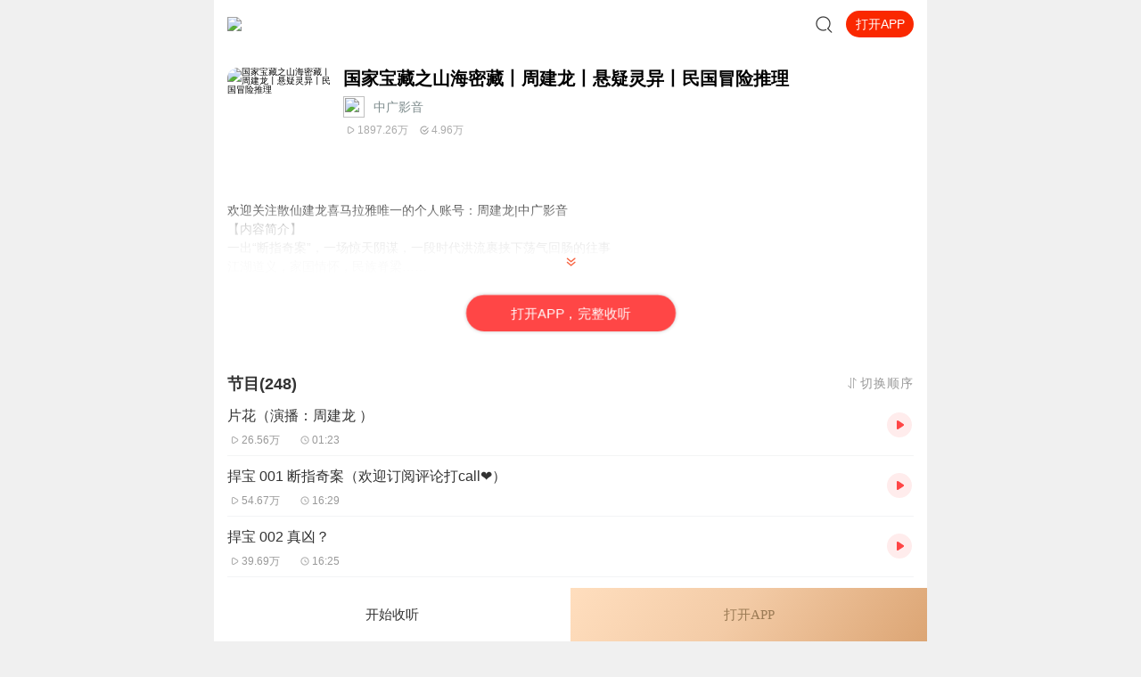

--- FILE ---
content_type: text/plain; charset=UTF-8
request_url: https://m.ximalaya.com/revision/category/queryProductCategory?ptype=1&id=40544228
body_size: 11
content:
{"ret":200,"data":{"currentUid":0,"id":40544228,"ptype":1,"category":{"categoryId":3,"categoryPinyin":"youshengshu","categoryTitle":"有声书","subcategoryId":3767,"subcategoryName":"悬疑","subcategoryDisplayName":"悬疑","subcategoryCode":"xuanyi"},"metas":[{"metaValueId":0,"metaDataId":0,"categoryId":3,"isSubCategory":false,"categoryName":"有声书","categoryPinyin":"youshengshu","metaValueCode":"","metaDisplayName":"有声书","link":"/youshengshu/"}],"channels":[]}}

--- FILE ---
content_type: text/plain; charset=utf-8
request_url: https://hdaa.shuzilm.cn/report?v=1.2.0&e=1&c=1&r=da2af8a2-f6e3-435b-89ab-18a11f742f6a
body_size: 300
content:
[base64]/PMnNHM11eYb68T1UyfyGmhUupuyb+jI=

--- FILE ---
content_type: text/plain; charset=UTF-8
request_url: https://m.ximalaya.com/revision/search/rec/album?albumId=40544228&kw=%E5%9B%BD%E5%AE%B6%E5%AE%9D%E8%97%8F%E4%B9%8B%E5%B1%B1%E6%B5%B7%E5%AF%86%E8%97%8F%E4%B8%A8%E5%91%A8%E5%BB%BA%E9%BE%99%E4%B8%A8%E6%82%AC%E7%96%91%E7%81%B5%E5%BC%82%E4%B8%A8%E6%B0%91%E5%9B%BD%E5%86%92%E9%99%A9%E6%8E%A8%E7%90%86&rows=5
body_size: 2762
content:
{"ret":200,"data":{"illegal":false,"kw":"国家宝藏之山海密藏丨周建龙丨悬疑灵异丨民国冒险推理","warnWord":"","album":{"docs":[{"playCount":25366,"coverPath":"http://imagev2.xmcdn.com/storages/7ff2-audiofreehighqps/BC/71/GMCoOSMIVfRbAALYcQIme5fI.jpeg!op_type=3&columns=290&rows=290&magick=png","title":"捍宝|悬疑灵异|盗墓探险|新书","uid":409744887,"url":"/album/76379974","categoryPinyin":"youshengshu","categoryId":3,"intro":"民国初年，从北平求学回到奉天的少爷柳家明，无意间卷入了轰动一时的“断指奇案”，为帮老朋友毛刚解围，他进入了军阀张大帅了麾下的”发字营”，开启了一段围绕着几枚神秘戒指的充满重重迷雾和层层陷阱的坎坷故事。","albumId":76379974,"isPaid":true,"isFinished":2,"categoryTitle":"有声书","createdAt":1686017561000,"isV":true,"updatedAt":1756733469000,"isVipFree":false,"nickname":"汤圆之声","anchorPic":"storages/ec58-audiofreehighqps/43/97/GKwRIDoHesjhAABvEwHjuq1O.jpg","customTitle":"民国盗墓探险","verifyType":2,"vipFreeType":1,"displayPriceWithUnit":"0.20喜点/集","discountedPriceWithUnit":"0.20喜点/集","tracksCount":376,"priceTypes":[{"free_track_count":0,"price_unit":"喜点/集","price_type_id":1,"price":"0.20","total_track_count":0,"id":76379974,"discounted_price":"0.20"}],"anchorUrl":"/zhubo/409744887","richTitle":"捍宝|悬疑灵异|盗墓探险|新书","vipType":2,"albumSubscript":2,"lastUpTrackTitle":"捍宝 376 终章（二）","lastUpTrackId":652217823},{"playCount":3736626439,"coverPath":"http://imagev2.xmcdn.com/storages/3896-audiofreehighqps/12/3D/GKwRIRwIxztKAAWRMwJTyIC8.jpeg!op_type=3&columns=290&rows=290&magick=png","title":"第九特区丨头陀渊演播丨搞笑热血都市丨伪戒丨VIP免费多人有声剧","uid":10778196,"url":"/album/77855794","categoryPinyin":"youshengshu","categoryId":3,"intro":"【内容简介】灾变过后，大地满目疮痍。粮食匮乏，资源紧俏，局势混乱……一位从待规划区杀出来的青年，背对着漫天黄沙，孤身来到九区谋生，却不曾想偶然结识三五好友，一念之差崛起于乱世，开启了一段传奇故事……【购买须知】1、本作品为付费有声书，购买...","albumId":77855794,"isPaid":true,"isFinished":2,"categoryTitle":"有声书","createdAt":1693537191000,"isV":true,"updatedAt":1756185855000,"isVipFree":false,"nickname":"头陀渊讲故事","anchorPic":"storages/e3fb-audiofreehighqps/89/C9/CMCoOSMDwzqKAAD_VAB2xHVq.jpg","customTitle":"今年最值得听的有声书","verifyType":2,"vipFreeType":1,"displayPriceWithUnit":"0.15喜点/集","discountedPriceWithUnit":"0.15喜点/集","tracksCount":2813,"priceTypes":[{"free_track_count":0,"price_unit":"喜点/集","price_type_id":1,"price":"0.15","total_track_count":0,"id":77855794,"discounted_price":"0.15"}],"anchorUrl":"/zhubo/10778196","richTitle":"第九特区丨头陀渊演播丨搞笑热血都市丨伪戒丨VIP免费多人有声剧","vipType":2,"albumSubscript":2,"lastUpTrackTitle":"第九特区 番外19 枭哥篇（全书完，搜同作者新书《星痕之门》）","lastUpTrackId":895980343},{"playCount":69497,"coverPath":"http://imagev2.xmcdn.com/storages/44df-audiofreehighqps/83/84/GMCoOSYJMgMFAALIHAKAWE4D.jpeg!op_type=3&columns=290&rows=290&magick=png","title":"捍宝丨周建龙丨悬疑灵异盗墓探险丨民国案件丨抗日热血","uid":88047237,"url":"/album/79248125","categoryPinyin":"youshengshu","categoryId":3,"intro":"一出“断指奇案”，一场惊天阴谋，一段时代洪流裹挟下荡气回肠的往事 江湖道义，家国情怀，民族脊梁…… 【内容简介】 民国初年，从北平求学回到奉天的少爷柳家明，无意间卷入了轰动一时的“断指奇案”，为帮老朋友毛刚解围，他进入了军阀张大帅了麾下的”...","albumId":79248125,"isPaid":true,"isFinished":2,"categoryTitle":"有声书","createdAt":1700544747000,"isV":true,"updatedAt":1762148254000,"isVipFree":false,"nickname":"中广影音","anchorPic":"storages/8312-audiofreehighqps/FC/DE/GMCoOSIFfzYUAAB4tQD-CfrJ.png","customTitle":"一出“断指奇案”，一场惊天阴谋","verifyType":2,"vipFreeType":0,"displayPriceWithUnit":"46.00喜点","discountedPriceWithUnit":"46.00喜点","tracksCount":246,"priceTypes":[{"free_track_count":0,"price_unit":"喜点","price_type_id":2,"price":"46.00","total_track_count":246,"id":79248125,"discounted_price":"46.00"}],"anchorUrl":"/zhubo/88047237","richTitle":"捍宝丨周建龙丨悬疑灵异盗墓探险丨民国案件丨抗日热血","vipType":0,"albumSubscript":4,"lastUpTrackTitle":"捍宝 246","lastUpTrackId":696087006},{"playCount":2953257884,"coverPath":"http://imagev2.xmcdn.com/storages/f412-audiofreehighqps/7C/DC/GMCoOSAIAYMuABAAAAIKvbZP.jpeg!op_type=3&columns=290&rows=290&magick=png","title":"灵境行者丨卖报小郎君口碑新作丨紫襟领衔多人有声剧","uid":1266964,"url":"/album/69486129","categoryPinyin":"youshengshu","categoryId":3,"intro":"内容简介 亘古通今，传闻世有灵境。关于灵境的说法，历朝历代的名人雅士众说纷纭，诗中记载：“自齐至唐，兹山濅荒，灵境寂寥，罕有人游。”“灵境不可状，鬼工谅难求。”声音出演 （排名不分前后）旁白/张元清：有声的紫襟灵境提示音/青藤：晓洱（紫襟剧...","albumId":69486129,"isPaid":true,"isFinished":2,"categoryTitle":"有声书","createdAt":1657682146000,"isV":true,"updatedAt":1752396990000,"isVipFree":false,"nickname":"有声的紫襟","anchorPic":"storages/9079-audiofreehighqps/37/16/CMCoOR8EDw_4AADBsgCMSZ9J.jpg","customTitle":"都市异能霸榜神作","verifyType":2,"vipFreeType":1,"displayPriceWithUnit":"0.15喜点/集","discountedPriceWithUnit":"0.15喜点/集","tracksCount":2008,"priceTypes":[{"free_track_count":0,"price_unit":"喜点/集","price_type_id":1,"price":"0.15","total_track_count":2200,"id":69486129,"discounted_price":"0.15"}],"anchorUrl":"/zhubo/1266964","richTitle":"灵境行者丨卖报小郎君口碑新作丨紫襟领衔多人有声剧","vipType":2,"albumSubscript":2,"lastUpTrackTitle":"【新书搜：我的老千生涯】第2007集 后记八（2）（全书完结）","lastUpTrackId":720072979},{"playCount":10378605086,"coverPath":"http://imagev2.xmcdn.com/storages/b482-audiofreehighqps/42/F6/GKwRIW4LR9utAAfalwNJaZve.jpeg!op_type=3&columns=290&rows=290&magick=png","title":"大奉打更人丨头陀渊领衔多人有声剧|畅听全集|王鹤棣、田曦薇主演影视剧原著|卖报小郎君","uid":10778196,"url":"/album/47517749","categoryPinyin":"youshengshu","categoryId":3,"intro":"【冒泡有奖】听说杨千幻那厮要与我一较高下，我许七安要开始装叉了！快进入声音播放页戳下方输入框，冒个泡偷偷告诉我，我要用哪些诗词才能胜过他？说得好的，有赏！2021年全网神书内容简介这个世界，有儒；有道；有佛；有妖；有术士。警校毕业的许七安幽...","albumId":47517749,"isPaid":true,"isFinished":2,"categoryTitle":"有声书","createdAt":1615532741000,"isV":true,"updatedAt":1758875837000,"isVipFree":false,"nickname":"头陀渊讲故事","anchorPic":"storages/e3fb-audiofreehighqps/89/C9/CMCoOSMDwzqKAAD_VAB2xHVq.jpg","customTitle":"王鹤棣、田曦薇主演影视剧原著，畅听全集","verifyType":2,"vipFreeType":1,"displayPriceWithUnit":"0.15喜点/集","discountedPriceWithUnit":"0.15喜点/集","tracksCount":1754,"priceTypes":[{"free_track_count":0,"price_unit":"喜点/集","price_type_id":1,"price":"0.15","total_track_count":0,"id":47517749,"discounted_price":"0.15"}],"anchorUrl":"/zhubo/10778196","richTitle":"大奉打更人丨头陀渊领衔多人有声剧|畅听全集|王鹤棣、田曦薇主演影视剧原著|卖报小郎君","vipType":2,"albumSubscript":2,"lastUpTrackTitle":"大奉打更人动画宣传片","lastUpTrackId":791353823}],"pageSize":5,"currentPage":1,"sc":{},"total":5,"totalPage":1,"index":999}}}

--- FILE ---
content_type: application/javascript; charset=utf-8
request_url: https://s1.xmcdn.com/yx/ximalaya-mobile-resource/last/dist/external/babel-polyfill.js
body_size: 36733
content:
!function(t){if("object"==typeof exports&&"undefined"!=typeof module)module.exports=t();else if("function"==typeof define&&define.amd)define([],t);else{("undefined"!=typeof window?window:"undefined"!=typeof global?global:"undefined"!=typeof self?self:this).babelPolyfill=t()}}(function(){return function i(s,a,c){function u(r,t){if(!a[r]){if(!s[r]){var e="function"==typeof require&&require;if(!t&&e)return e(r,!0);if(f)return f(r,!0);var n=new Error("Cannot find module '"+r+"'");throw n.code="MODULE_NOT_FOUND",n}var o=a[r]={exports:{}};s[r][0].call(o.exports,function(t){var e=s[r][1][t];return u(e||t)},o,o.exports,i,s,a,c)}return a[r].exports}for(var f="function"==typeof require&&require,t=0;t<c.length;t++)u(c[t]);return u}({1:[function(r,t,e){(function(t){"use strict";if(r("core-js/shim"),r("regenerator-runtime/runtime"),r("core-js/fn/regexp/escape"),t._babelPolyfill)throw new Error("only one instance of babel-polyfill is allowed");t._babelPolyfill=!0;var n="defineProperty";function e(t,e,r){t[e]||Object[n](t,e,{writable:!0,configurable:!0,value:r})}e(String.prototype,"padLeft","".padStart),e(String.prototype,"padRight","".padEnd),"pop,reverse,shift,keys,values,entries,indexOf,every,some,forEach,map,filter,find,findIndex,includes,join,slice,concat,push,splice,unshift,sort,lastIndexOf,reduce,reduceRight,copyWithin,fill".split(",").forEach(function(t){[][t]&&e(Array,t,Function.call.bind([][t]))})}).call(this,"undefined"!=typeof global?global:"undefined"!=typeof self?self:"undefined"!=typeof window?window:{})},{"core-js/fn/regexp/escape":2,"core-js/shim":327,"regenerator-runtime/runtime":328}],2:[function(t,e,r){t("../../modules/core.regexp.escape"),e.exports=t("../../modules/_core").RegExp.escape},{"../../modules/_core":23,"../../modules/core.regexp.escape":130}],3:[function(t,e,r){e.exports=function(t){if("function"!=typeof t)throw TypeError(t+" is not a function!");return t}},{}],4:[function(t,e,r){var n=t("./_cof");e.exports=function(t,e){if("number"!=typeof t&&"Number"!=n(t))throw TypeError(e);return+t}},{"./_cof":18}],5:[function(t,e,r){var n=t("./_wks")("unscopables"),o=Array.prototype;null==o[n]&&t("./_hide")(o,n,{}),e.exports=function(t){o[n][t]=!0}},{"./_hide":42,"./_wks":128}],6:[function(t,e,r){e.exports=function(t,e,r,n){if(!(t instanceof e)||void 0!==n&&n in t)throw TypeError(r+": incorrect invocation!");return t}},{}],7:[function(t,e,r){var n=t("./_is-object");e.exports=function(t){if(!n(t))throw TypeError(t+" is not an object!");return t}},{"./_is-object":51}],8:[function(t,e,r){"use strict";var u=t("./_to-object"),f=t("./_to-absolute-index"),l=t("./_to-length");e.exports=[].copyWithin||function(t,e){var r=u(this),n=l(r.length),o=f(t,n),i=f(e,n),s=2<arguments.length?arguments[2]:void 0,a=Math.min((void 0===s?n:f(s,n))-i,n-o),c=1;for(i<o&&o<i+a&&(c=-1,i+=a-1,o+=a-1);0<a--;)i in r?r[o]=r[i]:delete r[o],o+=c,i+=c;return r}},{"./_to-absolute-index":114,"./_to-length":118,"./_to-object":119}],9:[function(t,e,r){"use strict";var a=t("./_to-object"),c=t("./_to-absolute-index"),u=t("./_to-length");e.exports=function(t){for(var e=a(this),r=u(e.length),n=arguments.length,o=c(1<n?arguments[1]:void 0,r),i=2<n?arguments[2]:void 0,s=void 0===i?r:c(i,r);o<s;)e[o++]=t;return e}},{"./_to-absolute-index":114,"./_to-length":118,"./_to-object":119}],10:[function(t,e,r){var n=t("./_for-of");e.exports=function(t,e){var r=[];return n(t,!1,r.push,r,e),r}},{"./_for-of":39}],11:[function(t,e,r){var c=t("./_to-iobject"),u=t("./_to-length"),f=t("./_to-absolute-index");e.exports=function(a){return function(t,e,r){var n,o=c(t),i=u(o.length),s=f(r,i);if(a&&e!=e){for(;s<i;)if((n=o[s++])!=n)return!0}else for(;s<i;s++)if((a||s in o)&&o[s]===e)return a||s||0;return!a&&-1}}},{"./_to-absolute-index":114,"./_to-iobject":117,"./_to-length":118}],12:[function(t,e,r){var v=t("./_ctx"),y=t("./_iobject"),x=t("./_to-object"),j=t("./_to-length"),n=t("./_array-species-create");e.exports=function(l,t){var _=1==l,p=2==l,d=3==l,h=4==l,m=6==l,g=5==l||m,b=t||n;return function(t,e,r){for(var n,o,i=x(t),s=y(i),a=v(e,r,3),c=j(s.length),u=0,f=_?b(t,c):p?b(t,0):void 0;u<c;u++)if((g||u in s)&&(o=a(n=s[u],u,i),l))if(_)f[u]=o;else if(o)switch(l){case 3:return!0;case 5:return n;case 6:return u;case 2:f.push(n)}else if(h)return!1;return m?-1:d||h?h:f}}},{"./_array-species-create":15,"./_ctx":25,"./_iobject":47,"./_to-length":118,"./_to-object":119}],13:[function(t,e,r){var f=t("./_a-function"),l=t("./_to-object"),_=t("./_iobject"),p=t("./_to-length");e.exports=function(t,e,r,n,o){f(e);var i=l(t),s=_(i),a=p(i.length),c=o?a-1:0,u=o?-1:1;if(r<2)for(;;){if(c in s){n=s[c],c+=u;break}if(c+=u,o?c<0:a<=c)throw TypeError("Reduce of empty array with no initial value")}for(;o?0<=c:c<a;c+=u)c in s&&(n=e(n,s[c],c,i));return n}},{"./_a-function":3,"./_iobject":47,"./_to-length":118,"./_to-object":119}],14:[function(t,e,r){var n=t("./_is-object"),o=t("./_is-array"),i=t("./_wks")("species");e.exports=function(t){var e;return o(t)&&("function"!=typeof(e=t.constructor)||e!==Array&&!o(e.prototype)||(e=void 0),n(e)&&null===(e=e[i])&&(e=void 0)),void 0===e?Array:e}},{"./_is-array":49,"./_is-object":51,"./_wks":128}],15:[function(t,e,r){var n=t("./_array-species-constructor");e.exports=function(t,e){return new(n(t))(e)}},{"./_array-species-constructor":14}],16:[function(t,e,r){"use strict";var i=t("./_a-function"),s=t("./_is-object"),a=t("./_invoke"),c=[].slice,u={};e.exports=Function.bind||function(e){var r=i(this),n=c.call(arguments,1),o=function(){var t=n.concat(c.call(arguments));return this instanceof o?function(t,e,r){if(!(e in u)){for(var n=[],o=0;o<e;o++)n[o]="a["+o+"]";u[e]=Function("F,a","return new F("+n.join(",")+")")}return u[e](t,r)}(r,t.length,t):a(r,t,e)};return s(r.prototype)&&(o.prototype=r.prototype),o}},{"./_a-function":3,"./_invoke":46,"./_is-object":51}],17:[function(t,e,r){var o=t("./_cof"),i=t("./_wks")("toStringTag"),s="Arguments"==o(function(){return arguments}());e.exports=function(t){var e,r,n;return void 0===t?"Undefined":null===t?"Null":"string"==typeof(r=function(t,e){try{return t[e]}catch(t){}}(e=Object(t),i))?r:s?o(e):"Object"==(n=o(e))&&"function"==typeof e.callee?"Arguments":n}},{"./_cof":18,"./_wks":128}],18:[function(t,e,r){var n={}.toString;e.exports=function(t){return n.call(t).slice(8,-1)}},{}],19:[function(t,e,r){"use strict";var s=t("./_object-dp").f,a=t("./_object-create"),c=t("./_redefine-all"),u=t("./_ctx"),f=t("./_an-instance"),l=t("./_for-of"),n=t("./_iter-define"),o=t("./_iter-step"),i=t("./_set-species"),_=t("./_descriptors"),p=t("./_meta").fastKey,d=t("./_validate-collection"),h=_?"_s":"size",m=function(t,e){var r,n=p(e);if("F"!==n)return t._i[n];for(r=t._f;r;r=r.n)if(r.k==e)return r};e.exports={getConstructor:function(t,i,r,n){var o=t(function(t,e){f(t,o,i,"_i"),t._t=i,t._i=a(null),t._f=void 0,t._l=void 0,t[h]=0,null!=e&&l(e,r,t[n],t)});return c(o.prototype,{clear:function(){for(var t=d(this,i),e=t._i,r=t._f;r;r=r.n)r.r=!0,r.p&&(r.p=r.p.n=void 0),delete e[r.i];t._f=t._l=void 0,t[h]=0},delete:function(t){var e=d(this,i),r=m(e,t);if(r){var n=r.n,o=r.p;delete e._i[r.i],r.r=!0,o&&(o.n=n),n&&(n.p=o),e._f==r&&(e._f=n),e._l==r&&(e._l=o),e[h]--}return!!r},forEach:function(t){d(this,i);for(var e,r=u(t,1<arguments.length?arguments[1]:void 0,3);e=e?e.n:this._f;)for(r(e.v,e.k,this);e&&e.r;)e=e.p},has:function(t){return!!m(d(this,i),t)}}),_&&s(o.prototype,"size",{get:function(){return d(this,i)[h]}}),o},def:function(t,e,r){var n,o,i=m(t,e);return i?i.v=r:(t._l=i={i:o=p(e,!0),k:e,v:r,p:n=t._l,n:void 0,r:!1},t._f||(t._f=i),n&&(n.n=i),t[h]++,"F"!==o&&(t._i[o]=i)),t},getEntry:m,setStrong:function(t,r,e){n(t,r,function(t,e){this._t=d(t,r),this._k=e,this._l=void 0},function(){for(var t=this,e=t._k,r=t._l;r&&r.r;)r=r.p;return t._t&&(t._l=r=r?r.n:t._t._f)?o(0,"keys"==e?r.k:"values"==e?r.v:[r.k,r.v]):(t._t=void 0,o(1))},e?"entries":"values",!e,!0),i(r)}}},{"./_an-instance":6,"./_ctx":25,"./_descriptors":29,"./_for-of":39,"./_iter-define":55,"./_iter-step":57,"./_meta":66,"./_object-create":71,"./_object-dp":72,"./_redefine-all":93,"./_set-species":100,"./_validate-collection":125}],20:[function(t,e,r){var n=t("./_classof"),o=t("./_array-from-iterable");e.exports=function(t){return function(){if(n(this)!=t)throw TypeError(t+"#toJSON isn't generic");return o(this)}}},{"./_array-from-iterable":10,"./_classof":17}],21:[function(t,e,r){"use strict";var s=t("./_redefine-all"),a=t("./_meta").getWeak,o=t("./_an-object"),c=t("./_is-object"),u=t("./_an-instance"),f=t("./_for-of"),n=t("./_array-methods"),l=t("./_has"),_=t("./_validate-collection"),i=n(5),p=n(6),d=0,h=function(t){return t._l||(t._l=new m)},m=function(){this.a=[]},g=function(t,e){return i(t.a,function(t){return t[0]===e})};m.prototype={get:function(t){var e=g(this,t);if(e)return e[1]},has:function(t){return!!g(this,t)},set:function(t,e){var r=g(this,t);r?r[1]=e:this.a.push([t,e])},delete:function(e){var t=p(this.a,function(t){return t[0]===e});return~t&&this.a.splice(t,1),!!~t}},e.exports={getConstructor:function(t,r,n,o){var i=t(function(t,e){u(t,i,r,"_i"),t._t=r,t._i=d++,t._l=void 0,null!=e&&f(e,n,t[o],t)});return s(i.prototype,{delete:function(t){if(!c(t))return!1;var e=a(t);return!0===e?h(_(this,r)).delete(t):e&&l(e,this._i)&&delete e[this._i]},has:function(t){if(!c(t))return!1;var e=a(t);return!0===e?h(_(this,r)).has(t):e&&l(e,this._i)}}),i},def:function(t,e,r){var n=a(o(e),!0);return!0===n?h(t).set(e,r):n[t._i]=r,t},ufstore:h}},{"./_an-instance":6,"./_an-object":7,"./_array-methods":12,"./_for-of":39,"./_has":41,"./_is-object":51,"./_meta":66,"./_redefine-all":93,"./_validate-collection":125}],22:[function(t,e,r){"use strict";var g=t("./_global"),b=t("./_export"),v=t("./_redefine"),y=t("./_redefine-all"),x=t("./_meta"),j=t("./_for-of"),w=t("./_an-instance"),S=t("./_is-object"),k=t("./_fails"),E=t("./_iter-detect"),O=t("./_set-to-string-tag"),M=t("./_inherit-if-required");e.exports=function(n,t,e,r,o,i){var s=g[n],a=s,c=o?"set":"add",u=a&&a.prototype,f={},l=function(t){var r=u[t];v(u,t,"delete"==t?function(t){return!(i&&!S(t))&&r.call(this,0===t?0:t)}:"has"==t?function(t){return!(i&&!S(t))&&r.call(this,0===t?0:t)}:"get"==t?function(t){return i&&!S(t)?void 0:r.call(this,0===t?0:t)}:"add"==t?function(t){return r.call(this,0===t?0:t),this}:function(t,e){return r.call(this,0===t?0:t,e),this})};if("function"==typeof a&&(i||u.forEach&&!k(function(){(new a).entries().next()}))){var _=new a,p=_[c](i?{}:-0,1)!=_,d=k(function(){_.has(1)}),h=E(function(t){new a(t)}),m=!i&&k(function(){for(var t=new a,e=5;e--;)t[c](e,e);return!t.has(-0)});h||(((a=t(function(t,e){w(t,a,n);var r=M(new s,t,a);return null!=e&&j(e,o,r[c],r),r})).prototype=u).constructor=a),(d||m)&&(l("delete"),l("has"),o&&l("get")),(m||p)&&l(c),i&&u.clear&&delete u.clear}else a=r.getConstructor(t,n,o,c),y(a.prototype,e),x.NEED=!0;return O(a,n),f[n]=a,b(b.G+b.W+b.F*(a!=s),f),i||r.setStrong(a,n,o),a}},{"./_an-instance":6,"./_export":33,"./_fails":35,"./_for-of":39,"./_global":40,"./_inherit-if-required":45,"./_is-object":51,"./_iter-detect":56,"./_meta":66,"./_redefine":94,"./_redefine-all":93,"./_set-to-string-tag":101}],23:[function(t,e,r){var n=e.exports={version:"2.5.0"};"number"==typeof __e&&(__e=n)},{}],24:[function(t,e,r){"use strict";var n=t("./_object-dp"),o=t("./_property-desc");e.exports=function(t,e,r){e in t?n.f(t,e,o(0,r)):t[e]=r}},{"./_object-dp":72,"./_property-desc":92}],25:[function(t,e,r){var i=t("./_a-function");e.exports=function(n,o,t){if(i(n),void 0===o)return n;switch(t){case 1:return function(t){return n.call(o,t)};case 2:return function(t,e){return n.call(o,t,e)};case 3:return function(t,e,r){return n.call(o,t,e,r)}}return function(){return n.apply(o,arguments)}}},{"./_a-function":3}],26:[function(t,e,r){"use strict";var n=t("./_fails"),o=Date.prototype.getTime,i=Date.prototype.toISOString,s=function(t){return 9<t?t:"0"+t};e.exports=n(function(){return"0385-07-25T07:06:39.999Z"!=i.call(new Date(-5e13-1))})||!n(function(){i.call(new Date(NaN))})?function(){if(!isFinite(o.call(this)))throw RangeError("Invalid time value");var t=this,e=t.getUTCFullYear(),r=t.getUTCMilliseconds(),n=e<0?"-":9999<e?"+":"";return n+("00000"+Math.abs(e)).slice(n?-6:-4)+"-"+s(t.getUTCMonth()+1)+"-"+s(t.getUTCDate())+"T"+s(t.getUTCHours())+":"+s(t.getUTCMinutes())+":"+s(t.getUTCSeconds())+"."+(99<r?r:"0"+s(r))+"Z"}:i},{"./_fails":35}],27:[function(t,e,r){"use strict";var n=t("./_an-object"),o=t("./_to-primitive");e.exports=function(t){if("string"!==t&&"number"!==t&&"default"!==t)throw TypeError("Incorrect hint");return o(n(this),"number"!=t)}},{"./_an-object":7,"./_to-primitive":120}],28:[function(t,e,r){e.exports=function(t){if(null==t)throw TypeError("Can't call method on  "+t);return t}},{}],29:[function(t,e,r){e.exports=!t("./_fails")(function(){return 7!=Object.defineProperty({},"a",{get:function(){return 7}}).a})},{"./_fails":35}],30:[function(t,e,r){var n=t("./_is-object"),o=t("./_global").document,i=n(o)&&n(o.createElement);e.exports=function(t){return i?o.createElement(t):{}}},{"./_global":40,"./_is-object":51}],31:[function(t,e,r){e.exports="constructor,hasOwnProperty,isPrototypeOf,propertyIsEnumerable,toLocaleString,toString,valueOf".split(",")},{}],32:[function(t,e,r){var a=t("./_object-keys"),c=t("./_object-gops"),u=t("./_object-pie");e.exports=function(t){var e=a(t),r=c.f;if(r)for(var n,o=r(t),i=u.f,s=0;o.length>s;)i.call(t,n=o[s++])&&e.push(n);return e}},{"./_object-gops":78,"./_object-keys":81,"./_object-pie":82}],33:[function(t,e,r){var h=t("./_global"),m=t("./_core"),g=t("./_hide"),b=t("./_redefine"),v=t("./_ctx"),y="prototype",x=function(t,e,r){var n,o,i,s,a=t&x.F,c=t&x.G,u=t&x.S,f=t&x.P,l=t&x.B,_=c?h:u?h[e]||(h[e]={}):(h[e]||{})[y],p=c?m:m[e]||(m[e]={}),d=p[y]||(p[y]={});for(n in c&&(r=e),r)i=((o=!a&&_&&void 0!==_[n])?_:r)[n],s=l&&o?v(i,h):f&&"function"==typeof i?v(Function.call,i):i,_&&b(_,n,i,t&x.U),p[n]!=i&&g(p,n,s),f&&d[n]!=i&&(d[n]=i)};h.core=m,x.F=1,x.G=2,x.S=4,x.P=8,x.B=16,x.W=32,x.U=64,x.R=128,e.exports=x},{"./_core":23,"./_ctx":25,"./_global":40,"./_hide":42,"./_redefine":94}],34:[function(t,e,r){var n=t("./_wks")("match");e.exports=function(e){var r=/./;try{"/./"[e](r)}catch(t){try{return r[n]=!1,!"/./"[e](r)}catch(t){}}return!0}},{"./_wks":128}],35:[function(t,e,r){e.exports=function(t){try{return!!t()}catch(t){return!0}}},{}],36:[function(t,e,r){"use strict";var a=t("./_hide"),c=t("./_redefine"),u=t("./_fails"),f=t("./_defined"),l=t("./_wks");e.exports=function(e,t,r){var n=l(e),o=r(f,n,""[e]),i=o[0],s=o[1];u(function(){var t={};return t[n]=function(){return 7},7!=""[e](t)})&&(c(String.prototype,e,i),a(RegExp.prototype,n,2==t?function(t,e){return s.call(t,this,e)}:function(t){return s.call(t,this)}))}},{"./_defined":28,"./_fails":35,"./_hide":42,"./_redefine":94,"./_wks":128}],37:[function(t,e,r){"use strict";var n=t("./_an-object");e.exports=function(){var t=n(this),e="";return t.global&&(e+="g"),t.ignoreCase&&(e+="i"),t.multiline&&(e+="m"),t.unicode&&(e+="u"),t.sticky&&(e+="y"),e}},{"./_an-object":7}],38:[function(t,e,r){"use strict";var d=t("./_is-array"),h=t("./_is-object"),m=t("./_to-length"),g=t("./_ctx"),b=t("./_wks")("isConcatSpreadable");e.exports=function t(e,r,n,o,i,s,a,c){for(var u,f,l=i,_=0,p=!!a&&g(a,c,3);_<o;){if(_ in n){if(u=p?p(n[_],_,r):n[_],f=!1,h(u)&&(f=void 0!==(f=u[b])?!!f:d(u)),f&&0<s)l=t(e,r,u,m(u.length),l,s-1)-1;else{if(9007199254740991<=l)throw TypeError();e[l]=u}l++}_++}return l}},{"./_ctx":25,"./_is-array":49,"./_is-object":51,"./_to-length":118,"./_wks":128}],39:[function(t,e,r){var _=t("./_ctx"),p=t("./_iter-call"),d=t("./_is-array-iter"),h=t("./_an-object"),m=t("./_to-length"),g=t("./core.get-iterator-method"),b={},v={};(r=e.exports=function(t,e,r,n,o){var i,s,a,c,u=o?function(){return t}:g(t),f=_(r,n,e?2:1),l=0;if("function"!=typeof u)throw TypeError(t+" is not iterable!");if(d(u)){for(i=m(t.length);l<i;l++)if((c=e?f(h(s=t[l])[0],s[1]):f(t[l]))===b||c===v)return c}else for(a=u.call(t);!(s=a.next()).done;)if((c=p(a,f,s.value,e))===b||c===v)return c}).BREAK=b,r.RETURN=v},{"./_an-object":7,"./_ctx":25,"./_is-array-iter":48,"./_iter-call":53,"./_to-length":118,"./core.get-iterator-method":129}],40:[function(t,e,r){var n=e.exports="undefined"!=typeof window&&window.Math==Math?window:"undefined"!=typeof self&&self.Math==Math?self:Function("return this")();"number"==typeof __g&&(__g=n)},{}],41:[function(t,e,r){var n={}.hasOwnProperty;e.exports=function(t,e){return n.call(t,e)}},{}],42:[function(t,e,r){var n=t("./_object-dp"),o=t("./_property-desc");e.exports=t("./_descriptors")?function(t,e,r){return n.f(t,e,o(1,r))}:function(t,e,r){return t[e]=r,t}},{"./_descriptors":29,"./_object-dp":72,"./_property-desc":92}],43:[function(t,e,r){var n=t("./_global").document;e.exports=n&&n.documentElement},{"./_global":40}],44:[function(t,e,r){e.exports=!t("./_descriptors")&&!t("./_fails")(function(){return 7!=Object.defineProperty(t("./_dom-create")("div"),"a",{get:function(){return 7}}).a})},{"./_descriptors":29,"./_dom-create":30,"./_fails":35}],45:[function(t,e,r){var i=t("./_is-object"),s=t("./_set-proto").set;e.exports=function(t,e,r){var n,o=e.constructor;return o!==r&&"function"==typeof o&&(n=o.prototype)!==r.prototype&&i(n)&&s&&s(t,n),t}},{"./_is-object":51,"./_set-proto":99}],46:[function(t,e,r){e.exports=function(t,e,r){var n=void 0===r;switch(e.length){case 0:return n?t():t.call(r);case 1:return n?t(e[0]):t.call(r,e[0]);case 2:return n?t(e[0],e[1]):t.call(r,e[0],e[1]);case 3:return n?t(e[0],e[1],e[2]):t.call(r,e[0],e[1],e[2]);case 4:return n?t(e[0],e[1],e[2],e[3]):t.call(r,e[0],e[1],e[2],e[3])}return t.apply(r,e)}},{}],47:[function(t,e,r){var n=t("./_cof");e.exports=Object("z").propertyIsEnumerable(0)?Object:function(t){return"String"==n(t)?t.split(""):Object(t)}},{"./_cof":18}],48:[function(t,e,r){var n=t("./_iterators"),o=t("./_wks")("iterator"),i=Array.prototype;e.exports=function(t){return void 0!==t&&(n.Array===t||i[o]===t)}},{"./_iterators":58,"./_wks":128}],49:[function(t,e,r){var n=t("./_cof");e.exports=Array.isArray||function(t){return"Array"==n(t)}},{"./_cof":18}],50:[function(t,e,r){var n=t("./_is-object"),o=Math.floor;e.exports=function(t){return!n(t)&&isFinite(t)&&o(t)===t}},{"./_is-object":51}],51:[function(t,e,r){e.exports=function(t){return"object"==typeof t?null!==t:"function"==typeof t}},{}],52:[function(t,e,r){var n=t("./_is-object"),o=t("./_cof"),i=t("./_wks")("match");e.exports=function(t){var e;return n(t)&&(void 0!==(e=t[i])?!!e:"RegExp"==o(t))}},{"./_cof":18,"./_is-object":51,"./_wks":128}],53:[function(t,e,r){var i=t("./_an-object");e.exports=function(e,t,r,n){try{return n?t(i(r)[0],r[1]):t(r)}catch(t){var o=e.return;throw void 0!==o&&i(o.call(e)),t}}},{"./_an-object":7}],54:[function(t,e,r){"use strict";var n=t("./_object-create"),o=t("./_property-desc"),i=t("./_set-to-string-tag"),s={};t("./_hide")(s,t("./_wks")("iterator"),function(){return this}),e.exports=function(t,e,r){t.prototype=n(s,{next:o(1,r)}),i(t,e+" Iterator")}},{"./_hide":42,"./_object-create":71,"./_property-desc":92,"./_set-to-string-tag":101,"./_wks":128}],55:[function(t,e,r){"use strict";var v=t("./_library"),y=t("./_export"),x=t("./_redefine"),j=t("./_hide"),w=t("./_has"),S=t("./_iterators"),k=t("./_iter-create"),E=t("./_set-to-string-tag"),O=t("./_object-gpo"),M=t("./_wks")("iterator"),P=!([].keys&&"next"in[].keys()),F="values",A=function(){return this};e.exports=function(t,e,r,n,o,i,s){k(r,e,n);var a,c,u,f=function(t){if(!P&&t in d)return d[t];switch(t){case"keys":case F:return function(){return new r(this,t)}}return function(){return new r(this,t)}},l=e+" Iterator",_=o==F,p=!1,d=t.prototype,h=d[M]||d["@@iterator"]||o&&d[o],m=h||f(o),g=o?_?f("entries"):m:void 0,b="Array"==e&&d.entries||h;if(b&&(u=O(b.call(new t)))!==Object.prototype&&u.next&&(E(u,l,!0),v||w(u,M)||j(u,M,A)),_&&h&&h.name!==F&&(p=!0,m=function(){return h.call(this)}),v&&!s||!P&&!p&&d[M]||j(d,M,m),S[e]=m,S[l]=A,o)if(a={values:_?m:f(F),keys:i?m:f("keys"),entries:g},s)for(c in a)c in d||x(d,c,a[c]);else y(y.P+y.F*(P||p),e,a);return a}},{"./_export":33,"./_has":41,"./_hide":42,"./_iter-create":54,"./_iterators":58,"./_library":60,"./_object-gpo":79,"./_redefine":94,"./_set-to-string-tag":101,"./_wks":128}],56:[function(t,e,r){var i=t("./_wks")("iterator"),s=!1;try{var n=[7][i]();n.return=function(){s=!0},Array.from(n,function(){throw 2})}catch(t){}e.exports=function(t,e){if(!e&&!s)return!1;var r=!1;try{var n=[7],o=n[i]();o.next=function(){return{done:r=!0}},n[i]=function(){return o},t(n)}catch(t){}return r}},{"./_wks":128}],57:[function(t,e,r){e.exports=function(t,e){return{value:e,done:!!t}}},{}],58:[function(t,e,r){e.exports={}},{}],59:[function(t,e,r){var a=t("./_object-keys"),c=t("./_to-iobject");e.exports=function(t,e){for(var r,n=c(t),o=a(n),i=o.length,s=0;s<i;)if(n[r=o[s++]]===e)return r}},{"./_object-keys":81,"./_to-iobject":117}],60:[function(t,e,r){e.exports=!1},{}],61:[function(t,e,r){var n=Math.expm1;e.exports=!n||22025.465794806718<n(10)||n(10)<22025.465794806718||-2e-17!=n(-2e-17)?function(t){return 0==(t=+t)?t:-1e-6<t&&t<1e-6?t+t*t/2:Math.exp(t)-1}:n},{}],62:[function(t,e,r){var i=t("./_math-sign"),n=Math.pow,s=n(2,-52),a=n(2,-23),c=n(2,127)*(2-a),u=n(2,-126);e.exports=Math.fround||function(t){var e,r,n=Math.abs(t),o=i(t);return n<u?o*(n/u/a+1/s-1/s)*u*a:c<(r=(e=(1+a/s)*n)-(e-n))||r!=r?o*(1/0):o*r}},{"./_math-sign":65}],63:[function(t,e,r){e.exports=Math.log1p||function(t){return-1e-8<(t=+t)&&t<1e-8?t-t*t/2:Math.log(1+t)}},{}],64:[function(t,e,r){e.exports=Math.scale||function(t,e,r,n,o){return 0===arguments.length||t!=t||e!=e||r!=r||n!=n||o!=o?NaN:t===1/0||t===-1/0?t:(t-e)*(o-n)/(r-e)+n}},{}],65:[function(t,e,r){e.exports=Math.sign||function(t){return 0==(t=+t)||t!=t?t:t<0?-1:1}},{}],66:[function(t,e,r){var n=t("./_uid")("meta"),o=t("./_is-object"),i=t("./_has"),s=t("./_object-dp").f,a=0,c=Object.isExtensible||function(){return!0},u=!t("./_fails")(function(){return c(Object.preventExtensions({}))}),f=function(t){s(t,n,{value:{i:"O"+ ++a,w:{}}})},l=e.exports={KEY:n,NEED:!1,fastKey:function(t,e){if(!o(t))return"symbol"==typeof t?t:("string"==typeof t?"S":"P")+t;if(!i(t,n)){if(!c(t))return"F";if(!e)return"E";f(t)}return t[n].i},getWeak:function(t,e){if(!i(t,n)){if(!c(t))return!0;if(!e)return!1;f(t)}return t[n].w},onFreeze:function(t){return u&&l.NEED&&c(t)&&!i(t,n)&&f(t),t}}},{"./_fails":35,"./_has":41,"./_is-object":51,"./_object-dp":72,"./_uid":124}],67:[function(t,e,r){var i=t("./es6.map"),n=t("./_export"),o=t("./_shared")("metadata"),s=o.store||(o.store=new(t("./es6.weak-map"))),a=function(t,e,r){var n=s.get(t);if(!n){if(!r)return;s.set(t,n=new i)}var o=n.get(e);if(!o){if(!r)return;n.set(e,o=new i)}return o};e.exports={store:s,map:a,has:function(t,e,r){var n=a(e,r,!1);return void 0!==n&&n.has(t)},get:function(t,e,r){var n=a(e,r,!1);return void 0===n?void 0:n.get(t)},set:function(t,e,r,n){a(r,n,!0).set(t,e)},keys:function(t,e){var r=a(t,e,!1),n=[];return r&&r.forEach(function(t,e){n.push(e)}),n},key:function(t){return void 0===t||"symbol"==typeof t?t:String(t)},exp:function(t){n(n.S,"Reflect",t)}}},{"./_export":33,"./_shared":103,"./es6.map":160,"./es6.weak-map":266}],68:[function(t,e,r){var a=t("./_global"),c=t("./_task").set,u=a.MutationObserver||a.WebKitMutationObserver,f=a.process,l=a.Promise,_="process"==t("./_cof")(f);e.exports=function(){var r,n,o,t=function(){var t,e;for(_&&(t=f.domain)&&t.exit();r;){e=r.fn,r=r.next;try{e()}catch(t){throw r?o():n=void 0,t}}n=void 0,t&&t.enter()};if(_)o=function(){f.nextTick(t)};else if(u){var e=!0,i=document.createTextNode("");new u(t).observe(i,{characterData:!0}),o=function(){i.data=e=!e}}else if(l&&l.resolve){var s=l.resolve();o=function(){s.then(t)}}else o=function(){c.call(a,t)};return function(t){var e={fn:t,next:void 0};n&&(n.next=e),r||(r=e,o()),n=e}}},{"./_cof":18,"./_global":40,"./_task":113}],69:[function(t,e,r){"use strict";var o=t("./_a-function");e.exports.f=function(t){return new function(t){var r,n;this.promise=new t(function(t,e){if(void 0!==r||void 0!==n)throw TypeError("Bad Promise constructor");r=t,n=e}),this.resolve=o(r),this.reject=o(n)}(t)}},{"./_a-function":3}],70:[function(t,e,r){"use strict";var _=t("./_object-keys"),p=t("./_object-gops"),d=t("./_object-pie"),h=t("./_to-object"),m=t("./_iobject"),o=Object.assign;e.exports=!o||t("./_fails")(function(){var t={},e={},r=Symbol(),n="abcdefghijklmnopqrst";return t[r]=7,n.split("").forEach(function(t){e[t]=t}),7!=o({},t)[r]||Object.keys(o({},e)).join("")!=n})?function(t,e){for(var r=h(t),n=arguments.length,o=1,i=p.f,s=d.f;o<n;)for(var a,c=m(arguments[o++]),u=i?_(c).concat(i(c)):_(c),f=u.length,l=0;l<f;)s.call(c,a=u[l++])&&(r[a]=c[a]);return r}:o},{"./_fails":35,"./_iobject":47,"./_object-gops":78,"./_object-keys":81,"./_object-pie":82,"./_to-object":119}],71:[function(n,t,e){var o=n("./_an-object"),i=n("./_object-dps"),s=n("./_enum-bug-keys"),a=n("./_shared-key")("IE_PROTO"),c=function(){},u="prototype",f=function(){var t,e=n("./_dom-create")("iframe"),r=s.length;for(e.style.display="none",n("./_html").appendChild(e),e.src="javascript:",(t=e.contentWindow.document).open(),t.write("<script>document.F=Object<\/script>"),t.close(),f=t.F;r--;)delete f[u][s[r]];return f()};t.exports=Object.create||function(t,e){var r;return null!==t?(c[u]=o(t),r=new c,c[u]=null,r[a]=t):r=f(),void 0===e?r:i(r,e)}},{"./_an-object":7,"./_dom-create":30,"./_enum-bug-keys":31,"./_html":43,"./_object-dps":73,"./_shared-key":102}],72:[function(t,e,r){var n=t("./_an-object"),o=t("./_ie8-dom-define"),i=t("./_to-primitive"),s=Object.defineProperty;r.f=t("./_descriptors")?Object.defineProperty:function(t,e,r){if(n(t),e=i(e,!0),n(r),o)try{return s(t,e,r)}catch(t){}if("get"in r||"set"in r)throw TypeError("Accessors not supported!");return"value"in r&&(t[e]=r.value),t}},{"./_an-object":7,"./_descriptors":29,"./_ie8-dom-define":44,"./_to-primitive":120}],73:[function(t,e,r){var s=t("./_object-dp"),a=t("./_an-object"),c=t("./_object-keys");e.exports=t("./_descriptors")?Object.defineProperties:function(t,e){a(t);for(var r,n=c(e),o=n.length,i=0;i<o;)s.f(t,r=n[i++],e[r]);return t}},{"./_an-object":7,"./_descriptors":29,"./_object-dp":72,"./_object-keys":81}],74:[function(e,t,r){"use strict";t.exports=e("./_library")||!e("./_fails")(function(){var t=Math.random();__defineSetter__.call(null,t,function(){}),delete e("./_global")[t]})},{"./_fails":35,"./_global":40,"./_library":60}],75:[function(t,e,r){var n=t("./_object-pie"),o=t("./_property-desc"),i=t("./_to-iobject"),s=t("./_to-primitive"),a=t("./_has"),c=t("./_ie8-dom-define"),u=Object.getOwnPropertyDescriptor;r.f=t("./_descriptors")?u:function(t,e){if(t=i(t),e=s(e,!0),c)try{return u(t,e)}catch(t){}if(a(t,e))return o(!n.f.call(t,e),t[e])}},{"./_descriptors":29,"./_has":41,"./_ie8-dom-define":44,"./_object-pie":82,"./_property-desc":92,"./_to-iobject":117,"./_to-primitive":120}],76:[function(t,e,r){var n=t("./_to-iobject"),o=t("./_object-gopn").f,i={}.toString,s="object"==typeof window&&window&&Object.getOwnPropertyNames?Object.getOwnPropertyNames(window):[];e.exports.f=function(t){return s&&"[object Window]"==i.call(t)?function(t){try{return o(t)}catch(t){return s.slice()}}(t):o(n(t))}},{"./_object-gopn":77,"./_to-iobject":117}],77:[function(t,e,r){var n=t("./_object-keys-internal"),o=t("./_enum-bug-keys").concat("length","prototype");r.f=Object.getOwnPropertyNames||function(t){return n(t,o)}},{"./_enum-bug-keys":31,"./_object-keys-internal":80}],78:[function(t,e,r){r.f=Object.getOwnPropertySymbols},{}],79:[function(t,e,r){var n=t("./_has"),o=t("./_to-object"),i=t("./_shared-key")("IE_PROTO"),s=Object.prototype;e.exports=Object.getPrototypeOf||function(t){return t=o(t),n(t,i)?t[i]:"function"==typeof t.constructor&&t instanceof t.constructor?t.constructor.prototype:t instanceof Object?s:null}},{"./_has":41,"./_shared-key":102,"./_to-object":119}],80:[function(t,e,r){var s=t("./_has"),a=t("./_to-iobject"),c=t("./_array-includes")(!1),u=t("./_shared-key")("IE_PROTO");e.exports=function(t,e){var r,n=a(t),o=0,i=[];for(r in n)r!=u&&s(n,r)&&i.push(r);for(;e.length>o;)s(n,r=e[o++])&&(~c(i,r)||i.push(r));return i}},{"./_array-includes":11,"./_has":41,"./_shared-key":102,"./_to-iobject":117}],81:[function(t,e,r){var n=t("./_object-keys-internal"),o=t("./_enum-bug-keys");e.exports=Object.keys||function(t){return n(t,o)}},{"./_enum-bug-keys":31,"./_object-keys-internal":80}],82:[function(t,e,r){r.f={}.propertyIsEnumerable},{}],83:[function(t,e,r){var o=t("./_export"),i=t("./_core"),s=t("./_fails");e.exports=function(t,e){var r=(i.Object||{})[t]||Object[t],n={};n[t]=e(r),o(o.S+o.F*s(function(){r(1)}),"Object",n)}},{"./_core":23,"./_export":33,"./_fails":35}],84:[function(t,e,r){var c=t("./_object-keys"),u=t("./_to-iobject"),f=t("./_object-pie").f;e.exports=function(a){return function(t){for(var e,r=u(t),n=c(r),o=n.length,i=0,s=[];i<o;)f.call(r,e=n[i++])&&s.push(a?[e,r[e]]:r[e]);return s}}},{"./_object-keys":81,"./_object-pie":82,"./_to-iobject":117}],85:[function(t,e,r){var n=t("./_object-gopn"),o=t("./_object-gops"),i=t("./_an-object"),s=t("./_global").Reflect;e.exports=s&&s.ownKeys||function(t){var e=n.f(i(t)),r=o.f;return r?e.concat(r(t)):e}},{"./_an-object":7,"./_global":40,"./_object-gopn":77,"./_object-gops":78}],86:[function(t,e,r){var n=t("./_global").parseFloat,o=t("./_string-trim").trim;e.exports=1/n(t("./_string-ws")+"-0")!=-1/0?function(t){var e=o(String(t),3),r=n(e);return 0===r&&"-"==e.charAt(0)?-0:r}:n},{"./_global":40,"./_string-trim":111,"./_string-ws":112}],87:[function(t,e,r){var n=t("./_global").parseInt,o=t("./_string-trim").trim,i=t("./_string-ws"),s=/^[-+]?0[xX]/;e.exports=8!==n(i+"08")||22!==n(i+"0x16")?function(t,e){var r=o(String(t),3);return n(r,e>>>0||(s.test(r)?16:10))}:n},{"./_global":40,"./_string-trim":111,"./_string-ws":112}],88:[function(t,e,r){"use strict";var n=t("./_path"),u=t("./_invoke"),f=t("./_a-function");e.exports=function(){for(var o=f(this),i=arguments.length,s=Array(i),t=0,a=n._,c=!1;t<i;)(s[t]=arguments[t++])===a&&(c=!0);return function(){var t,e=arguments.length,r=0,n=0;if(!c&&!e)return u(o,s,this);if(t=s.slice(),c)for(;r<i;r++)t[r]===a&&(t[r]=arguments[n++]);for(;n<e;)t.push(arguments[n++]);return u(o,t,this)}}},{"./_a-function":3,"./_invoke":46,"./_path":89}],89:[function(t,e,r){e.exports=t("./_global")},{"./_global":40}],90:[function(t,e,r){e.exports=function(t){try{return{e:!1,v:t()}}catch(t){return{e:!0,v:t}}}},{}],91:[function(t,e,r){var n=t("./_new-promise-capability");e.exports=function(t,e){var r=n.f(t);return(0,r.resolve)(e),r.promise}},{"./_new-promise-capability":69}],92:[function(t,e,r){e.exports=function(t,e){return{enumerable:!(1&t),configurable:!(2&t),writable:!(4&t),value:e}}},{}],93:[function(t,e,r){var o=t("./_redefine");e.exports=function(t,e,r){for(var n in e)o(t,n,e[n],r);return t}},{"./_redefine":94}],94:[function(t,e,r){var i=t("./_global"),s=t("./_hide"),a=t("./_has"),c=t("./_uid")("src"),n="toString",o=Function[n],u=(""+o).split(n);t("./_core").inspectSource=function(t){return o.call(t)},(e.exports=function(t,e,r,n){var o="function"==typeof r;o&&(a(r,"name")||s(r,"name",e)),t[e]!==r&&(o&&(a(r,c)||s(r,c,t[e]?""+t[e]:u.join(String(e)))),t===i?t[e]=r:n?t[e]?t[e]=r:s(t,e,r):(delete t[e],s(t,e,r)))})(Function.prototype,n,function(){return"function"==typeof this&&this[c]||o.call(this)})},{"./_core":23,"./_global":40,"./_has":41,"./_hide":42,"./_uid":124}],95:[function(t,e,r){e.exports=function(e,r){var n=r===Object(r)?function(t){return r[t]}:r;return function(t){return String(t).replace(e,n)}}},{}],96:[function(t,e,r){e.exports=Object.is||function(t,e){return t===e?0!==t||1/t==1/e:t!=t&&e!=e}},{}],97:[function(t,e,r){"use strict";var n=t("./_export"),s=t("./_a-function"),a=t("./_ctx"),c=t("./_for-of");e.exports=function(t){n(n.S,t,{from:function(t){var e,r,n,o,i=arguments[1];return s(this),(e=void 0!==i)&&s(i),null==t?new this:(r=[],e?(n=0,o=a(i,arguments[2],2),c(t,!1,function(t){r.push(o(t,n++))})):c(t,!1,r.push,r),new this(r))}})}},{"./_a-function":3,"./_ctx":25,"./_export":33,"./_for-of":39}],98:[function(t,e,r){"use strict";var n=t("./_export");e.exports=function(t){n(n.S,t,{of:function(){for(var t=arguments.length,e=Array(t);t--;)e[t]=arguments[t];return new this(e)}})}},{"./_export":33}],99:[function(e,t,r){var n=e("./_is-object"),o=e("./_an-object"),i=function(t,e){if(o(t),!n(e)&&null!==e)throw TypeError(e+": can't set as prototype!")};t.exports={set:Object.setPrototypeOf||("__proto__"in{}?function(t,r,n){try{(n=e("./_ctx")(Function.call,e("./_object-gopd").f(Object.prototype,"__proto__").set,2))(t,[]),r=!(t instanceof Array)}catch(t){r=!0}return function(t,e){return i(t,e),r?t.__proto__=e:n(t,e),t}}({},!1):void 0),check:i}},{"./_an-object":7,"./_ctx":25,"./_is-object":51,"./_object-gopd":75}],100:[function(t,e,r){"use strict";var n=t("./_global"),o=t("./_object-dp"),i=t("./_descriptors"),s=t("./_wks")("species");e.exports=function(t){var e=n[t];i&&e&&!e[s]&&o.f(e,s,{configurable:!0,get:function(){return this}})}},{"./_descriptors":29,"./_global":40,"./_object-dp":72,"./_wks":128}],101:[function(t,e,r){var n=t("./_object-dp").f,o=t("./_has"),i=t("./_wks")("toStringTag");e.exports=function(t,e,r){t&&!o(t=r?t:t.prototype,i)&&n(t,i,{configurable:!0,value:e})}},{"./_has":41,"./_object-dp":72,"./_wks":128}],102:[function(t,e,r){var n=t("./_shared")("keys"),o=t("./_uid");e.exports=function(t){return n[t]||(n[t]=o(t))}},{"./_shared":103,"./_uid":124}],103:[function(t,e,r){var n=t("./_global"),o="__core-js_shared__",i=n[o]||(n[o]={});e.exports=function(t){return i[t]||(i[t]={})}},{"./_global":40}],104:[function(t,e,r){var o=t("./_an-object"),i=t("./_a-function"),s=t("./_wks")("species");e.exports=function(t,e){var r,n=o(t).constructor;return void 0===n||null==(r=o(n)[s])?e:i(r)}},{"./_a-function":3,"./_an-object":7,"./_wks":128}],105:[function(t,e,r){"use strict";var n=t("./_fails");e.exports=function(t,e){return!!t&&n(function(){e?t.call(null,function(){},1):t.call(null)})}},{"./_fails":35}],106:[function(t,e,r){var c=t("./_to-integer"),u=t("./_defined");e.exports=function(a){return function(t,e){var r,n,o=String(u(t)),i=c(e),s=o.length;return i<0||s<=i?a?"":void 0:(r=o.charCodeAt(i))<55296||56319<r||i+1===s||(n=o.charCodeAt(i+1))<56320||57343<n?a?o.charAt(i):r:a?o.slice(i,i+2):n-56320+(r-55296<<10)+65536}}},{"./_defined":28,"./_to-integer":116}],107:[function(t,e,r){var n=t("./_is-regexp"),o=t("./_defined");e.exports=function(t,e,r){if(n(e))throw TypeError("String#"+r+" doesn't accept regex!");return String(o(t))}},{"./_defined":28,"./_is-regexp":52}],108:[function(t,e,r){var n=t("./_export"),o=t("./_fails"),s=t("./_defined"),a=/"/g,i=function(t,e,r,n){var o=String(s(t)),i="<"+e;return""!==r&&(i+=" "+r+'="'+String(n).replace(a,"&quot;")+'"'),i+">"+o+"</"+e+">"};e.exports=function(e,t){var r={};r[e]=t(i),n(n.P+n.F*o(function(){var t=""[e]('"');return t!==t.toLowerCase()||3<t.split('"').length}),"String",r)}},{"./_defined":28,"./_export":33,"./_fails":35}],109:[function(t,e,r){var f=t("./_to-length"),l=t("./_string-repeat"),_=t("./_defined");e.exports=function(t,e,r,n){var o=String(_(t)),i=o.length,s=void 0===r?" ":String(r),a=f(e);if(a<=i||""==s)return o;var c=a-i,u=l.call(s,Math.ceil(c/s.length));return u.length>c&&(u=u.slice(0,c)),n?u+o:o+u}},{"./_defined":28,"./_string-repeat":110,"./_to-length":118}],110:[function(t,e,r){"use strict";var o=t("./_to-integer"),i=t("./_defined");e.exports=function(t){var e=String(i(this)),r="",n=o(t);if(n<0||n==1/0)throw RangeError("Count can't be negative");for(;0<n;(n>>>=1)&&(e+=e))1&n&&(r+=e);return r}},{"./_defined":28,"./_to-integer":116}],111:[function(t,e,r){var s=t("./_export"),n=t("./_defined"),a=t("./_fails"),c=t("./_string-ws"),o="["+c+"]",i=RegExp("^"+o+o+"*"),u=RegExp(o+o+"*$"),f=function(t,e,r){var n={},o=a(function(){return!!c[t]()||"​"!="​"[t]()}),i=n[t]=o?e(l):c[t];r&&(n[r]=i),s(s.P+s.F*o,"String",n)},l=f.trim=function(t,e){return t=String(n(t)),1&e&&(t=t.replace(i,"")),2&e&&(t=t.replace(u,"")),t};e.exports=f},{"./_defined":28,"./_export":33,"./_fails":35,"./_string-ws":112}],112:[function(t,e,r){e.exports="\t\n\v\f\r   ᠎             　\u2028\u2029\ufeff"},{}],113:[function(t,e,r){var n,o,i,s=t("./_ctx"),a=t("./_invoke"),c=t("./_html"),u=t("./_dom-create"),f=t("./_global"),l=f.process,_=f.setImmediate,p=f.clearImmediate,d=f.MessageChannel,h=f.Dispatch,m=0,g={},b="onreadystatechange",v=function(){var t=+this;if(g.hasOwnProperty(t)){var e=g[t];delete g[t],e()}},y=function(t){v.call(t.data)};_&&p||(_=function(t){for(var e=[],r=1;arguments.length>r;)e.push(arguments[r++]);return g[++m]=function(){a("function"==typeof t?t:Function(t),e)},n(m),m},p=function(t){delete g[t]},"process"==t("./_cof")(l)?n=function(t){l.nextTick(s(v,t,1))}:h&&h.now?n=function(t){h.now(s(v,t,1))}:d?(i=(o=new d).port2,o.port1.onmessage=y,n=s(i.postMessage,i,1)):f.addEventListener&&"function"==typeof postMessage&&!f.importScripts?(n=function(t){f.postMessage(t+"","*")},f.addEventListener("message",y,!1)):n=b in u("script")?function(t){c.appendChild(u("script"))[b]=function(){c.removeChild(this),v.call(t)}}:function(t){setTimeout(s(v,t,1),0)}),e.exports={set:_,clear:p}},{"./_cof":18,"./_ctx":25,"./_dom-create":30,"./_global":40,"./_html":43,"./_invoke":46}],114:[function(t,e,r){var n=t("./_to-integer"),o=Math.max,i=Math.min;e.exports=function(t,e){return(t=n(t))<0?o(t+e,0):i(t,e)}},{"./_to-integer":116}],115:[function(t,e,r){var n=t("./_to-integer"),o=t("./_to-length");e.exports=function(t){if(void 0===t)return 0;var e=n(t),r=o(e);if(e!==r)throw RangeError("Wrong length!");return r}},{"./_to-integer":116,"./_to-length":118}],116:[function(t,e,r){var n=Math.ceil,o=Math.floor;e.exports=function(t){return isNaN(t=+t)?0:(0<t?o:n)(t)}},{}],117:[function(t,e,r){var n=t("./_iobject"),o=t("./_defined");e.exports=function(t){return n(o(t))}},{"./_defined":28,"./_iobject":47}],118:[function(t,e,r){var n=t("./_to-integer"),o=Math.min;e.exports=function(t){return 0<t?o(n(t),9007199254740991):0}},{"./_to-integer":116}],119:[function(t,e,r){var n=t("./_defined");e.exports=function(t){return Object(n(t))}},{"./_defined":28}],120:[function(t,e,r){var o=t("./_is-object");e.exports=function(t,e){if(!o(t))return t;var r,n;if(e&&"function"==typeof(r=t.toString)&&!o(n=r.call(t)))return n;if("function"==typeof(r=t.valueOf)&&!o(n=r.call(t)))return n;if(!e&&"function"==typeof(r=t.toString)&&!o(n=r.call(t)))return n;throw TypeError("Can't convert object to primitive value")}},{"./_is-object":51}],121:[function(t,e,r){"use strict";if(t("./_descriptors")){var g=t("./_library"),b=t("./_global"),v=t("./_fails"),y=t("./_export"),x=t("./_typed"),n=t("./_typed-buffer"),_=t("./_ctx"),j=t("./_an-instance"),o=t("./_property-desc"),w=t("./_hide"),i=t("./_redefine-all"),s=t("./_to-integer"),S=t("./_to-length"),k=t("./_to-index"),a=t("./_to-absolute-index"),c=t("./_to-primitive"),u=t("./_has"),E=t("./_classof"),O=t("./_is-object"),p=t("./_to-object"),d=t("./_is-array-iter"),M=t("./_object-create"),P=t("./_object-gpo"),F=t("./_object-gopn").f,h=t("./core.get-iterator-method"),f=t("./_uid"),l=t("./_wks"),m=t("./_array-methods"),A=t("./_array-includes"),N=t("./_species-constructor"),I=t("./es6.array.iterator"),T=t("./_iterators"),R=t("./_iter-detect"),L=t("./_set-species"),C=t("./_array-fill"),D=t("./_array-copy-within"),G=t("./_object-dp"),U=t("./_object-gopd"),W=G.f,V=U.f,z=b.RangeError,B=b.TypeError,q=b.Uint8Array,Y="ArrayBuffer",J="Shared"+Y,K="BYTES_PER_ELEMENT",H="prototype",X=Array[H],$=n.ArrayBuffer,Z=n.DataView,Q=m(0),tt=m(2),et=m(3),rt=m(4),nt=m(5),ot=m(6),it=A(!0),st=A(!1),at=I.values,ct=I.keys,ut=I.entries,ft=X.lastIndexOf,lt=X.reduce,_t=X.reduceRight,pt=X.join,dt=X.sort,ht=X.slice,mt=X.toString,gt=X.toLocaleString,bt=l("iterator"),vt=l("toStringTag"),yt=f("typed_constructor"),xt=f("def_constructor"),jt=x.CONSTR,wt=x.TYPED,St=x.VIEW,kt="Wrong length!",Et=m(1,function(t,e){return At(N(t,t[xt]),e)}),Ot=v(function(){return 1===new q(new Uint16Array([1]).buffer)[0]}),Mt=!!q&&!!q[H].set&&v(function(){new q(1).set({})}),Pt=function(t,e){var r=s(t);if(r<0||r%e)throw z("Wrong offset!");return r},Ft=function(t){if(O(t)&&wt in t)return t;throw B(t+" is not a typed array!")},At=function(t,e){if(!(O(t)&&yt in t))throw B("It is not a typed array constructor!");return new t(e)},Nt=function(t,e){return It(N(t,t[xt]),e)},It=function(t,e){for(var r=0,n=e.length,o=At(t,n);r<n;)o[r]=e[r++];return o},Tt=function(t,e,r){W(t,e,{get:function(){return this._d[r]}})},Rt=function(t){var e,r,n,o,i,s,a=p(t),c=arguments.length,u=1<c?arguments[1]:void 0,f=void 0!==u,l=h(a);if(null!=l&&!d(l)){for(s=l.call(a),n=[],e=0;!(i=s.next()).done;e++)n.push(i.value);a=n}for(f&&2<c&&(u=_(u,arguments[2],2)),e=0,r=S(a.length),o=At(this,r);e<r;e++)o[e]=f?u(a[e],e):a[e];return o},Lt=function(){for(var t=0,e=arguments.length,r=At(this,e);t<e;)r[t]=arguments[t++];return r},Ct=!!q&&v(function(){gt.call(new q(1))}),Dt=function(){return gt.apply(Ct?ht.call(Ft(this)):Ft(this),arguments)},Gt={copyWithin:function(t,e){return D.call(Ft(this),t,e,2<arguments.length?arguments[2]:void 0)},every:function(t){return rt(Ft(this),t,1<arguments.length?arguments[1]:void 0)},fill:function(t){return C.apply(Ft(this),arguments)},filter:function(t){return Nt(this,tt(Ft(this),t,1<arguments.length?arguments[1]:void 0))},find:function(t){return nt(Ft(this),t,1<arguments.length?arguments[1]:void 0)},findIndex:function(t){return ot(Ft(this),t,1<arguments.length?arguments[1]:void 0)},forEach:function(t){Q(Ft(this),t,1<arguments.length?arguments[1]:void 0)},indexOf:function(t){return st(Ft(this),t,1<arguments.length?arguments[1]:void 0)},includes:function(t){return it(Ft(this),t,1<arguments.length?arguments[1]:void 0)},join:function(t){return pt.apply(Ft(this),arguments)},lastIndexOf:function(t){return ft.apply(Ft(this),arguments)},map:function(t){return Et(Ft(this),t,1<arguments.length?arguments[1]:void 0)},reduce:function(t){return lt.apply(Ft(this),arguments)},reduceRight:function(t){return _t.apply(Ft(this),arguments)},reverse:function(){for(var t,e=this,r=Ft(e).length,n=Math.floor(r/2),o=0;o<n;)t=e[o],e[o++]=e[--r],e[r]=t;return e},some:function(t){return et(Ft(this),t,1<arguments.length?arguments[1]:void 0)},sort:function(t){return dt.call(Ft(this),t)},subarray:function(t,e){var r=Ft(this),n=r.length,o=a(t,n);return new(N(r,r[xt]))(r.buffer,r.byteOffset+o*r.BYTES_PER_ELEMENT,S((void 0===e?n:a(e,n))-o))}},Ut=function(t,e){return Nt(this,ht.call(Ft(this),t,e))},Wt=function(t){Ft(this);var e=Pt(arguments[1],1),r=this.length,n=p(t),o=S(n.length),i=0;if(r<o+e)throw z(kt);for(;i<o;)this[e+i]=n[i++]},Vt={entries:function(){return ut.call(Ft(this))},keys:function(){return ct.call(Ft(this))},values:function(){return at.call(Ft(this))}},zt=function(t,e){return O(t)&&t[wt]&&"symbol"!=typeof e&&e in t&&String(+e)==String(e)},Bt=function(t,e){return zt(t,e=c(e,!0))?o(2,t[e]):V(t,e)},qt=function(t,e,r){return!(zt(t,e=c(e,!0))&&O(r)&&u(r,"value"))||u(r,"get")||u(r,"set")||r.configurable||u(r,"writable")&&!r.writable||u(r,"enumerable")&&!r.enumerable?W(t,e,r):(t[e]=r.value,t)};jt||(U.f=Bt,G.f=qt),y(y.S+y.F*!jt,"Object",{getOwnPropertyDescriptor:Bt,defineProperty:qt}),v(function(){mt.call({})})&&(mt=gt=function(){return pt.call(this)});var Yt=i({},Gt);i(Yt,Vt),w(Yt,bt,Vt.values),i(Yt,{slice:Ut,set:Wt,constructor:function(){},toString:mt,toLocaleString:Dt}),Tt(Yt,"buffer","b"),Tt(Yt,"byteOffset","o"),Tt(Yt,"byteLength","l"),Tt(Yt,"length","e"),W(Yt,vt,{get:function(){return this[wt]}}),e.exports=function(t,l,e,i){var _=t+((i=!!i)?"Clamped":"")+"Array",r="get"+t,s="set"+t,p=b[_],a=p||{},n=p&&P(p),o=!p||!x.ABV,c={},u=p&&p[H],d=function(t,o){W(t,o,{get:function(){return t=o,(e=this._d).v[r](t*l+e.o,Ot);var t,e},set:function(t){return e=o,r=t,n=this._d,i&&(r=(r=Math.round(r))<0?0:255<r?255:255&r),void n.v[s](e*l+n.o,r,Ot);var e,r,n},enumerable:!0})};o?(p=e(function(t,e,r,n){j(t,p,_,"_d");var o,i,s,a,c=0,u=0;if(O(e)){if(!(e instanceof $||(a=E(e))==Y||a==J))return wt in e?It(p,e):Rt.call(p,e);o=e,u=Pt(r,l);var f=e.byteLength;if(void 0===n){if(f%l)throw z(kt);if((i=f-u)<0)throw z(kt)}else if(f<(i=S(n)*l)+u)throw z(kt);s=i/l}else s=k(e),o=new $(i=s*l);for(w(t,"_d",{b:o,o:u,l:i,e:s,v:new Z(o)});c<s;)d(t,c++)}),u=p[H]=M(Yt),w(u,"constructor",p)):v(function(){p(1)})&&v(function(){new p(-1)})&&R(function(t){new p,new p(null),new p(1.5),new p(t)},!0)||(p=e(function(t,e,r,n){var o;return j(t,p,_),O(e)?e instanceof $||(o=E(e))==Y||o==J?void 0!==n?new a(e,Pt(r,l),n):void 0!==r?new a(e,Pt(r,l)):new a(e):wt in e?It(p,e):Rt.call(p,e):new a(k(e))}),Q(n!==Function.prototype?F(a).concat(F(n)):F(a),function(t){t in p||w(p,t,a[t])}),p[H]=u,g||(u.constructor=p));var f=u[bt],h=!!f&&("values"==f.name||null==f.name),m=Vt.values;w(p,yt,!0),w(u,wt,_),w(u,St,!0),w(u,xt,p),(i?new p(1)[vt]==_:vt in u)||W(u,vt,{get:function(){return _}}),c[_]=p,y(y.G+y.W+y.F*(p!=a),c),y(y.S,_,{BYTES_PER_ELEMENT:l}),y(y.S+y.F*v(function(){a.of.call(p,1)}),_,{from:Rt,of:Lt}),K in u||w(u,K,l),y(y.P,_,Gt),L(_),y(y.P+y.F*Mt,_,{set:Wt}),y(y.P+y.F*!h,_,Vt),g||u.toString==mt||(u.toString=mt),y(y.P+y.F*v(function(){new p(1).slice()}),_,{slice:Ut}),y(y.P+y.F*(v(function(){return[1,2].toLocaleString()!=new p([1,2]).toLocaleString()})||!v(function(){u.toLocaleString.call([1,2])})),_,{toLocaleString:Dt}),T[_]=h?f:m,g||h||w(u,bt,m)}}else e.exports=function(){}},{"./_an-instance":6,"./_array-copy-within":8,"./_array-fill":9,"./_array-includes":11,"./_array-methods":12,"./_classof":17,"./_ctx":25,"./_descriptors":29,"./_export":33,"./_fails":35,"./_global":40,"./_has":41,"./_hide":42,"./_is-array-iter":48,"./_is-object":51,"./_iter-detect":56,"./_iterators":58,"./_library":60,"./_object-create":71,"./_object-dp":72,"./_object-gopd":75,"./_object-gopn":77,"./_object-gpo":79,"./_property-desc":92,"./_redefine-all":93,"./_set-species":100,"./_species-constructor":104,"./_to-absolute-index":114,"./_to-index":115,"./_to-integer":116,"./_to-length":118,"./_to-object":119,"./_to-primitive":120,"./_typed":123,"./_typed-buffer":122,"./_uid":124,"./_wks":128,"./core.get-iterator-method":129,"./es6.array.iterator":141}],122:[function(t,e,r){"use strict";var n=t("./_global"),o=t("./_descriptors"),i=t("./_library"),s=t("./_typed"),a=t("./_hide"),c=t("./_redefine-all"),u=t("./_fails"),f=t("./_an-instance"),l=t("./_to-integer"),_=t("./_to-length"),p=t("./_to-index"),d=t("./_object-gopn").f,h=t("./_object-dp").f,m=t("./_array-fill"),g=t("./_set-to-string-tag"),b="ArrayBuffer",v="DataView",y="prototype",x="Wrong index!",j=n[b],w=n[v],S=n.Math,k=n.RangeError,E=n.Infinity,O=j,M=S.abs,P=S.pow,F=S.floor,A=S.log,N=S.LN2,I="byteLength",T="byteOffset",R=o?"_b":"buffer",L=o?"_l":I,C=o?"_o":T;function D(t,e,r){var n,o,i,s=Array(r),a=8*r-e-1,c=(1<<a)-1,u=c>>1,f=23===e?P(2,-24)-P(2,-77):0,l=0,_=t<0||0===t&&1/t<0?1:0;for((t=M(t))!=t||t===E?(o=t!=t?1:0,n=c):(n=F(A(t)/N),t*(i=P(2,-n))<1&&(n--,i*=2),2<=(t+=1<=n+u?f/i:f*P(2,1-u))*i&&(n++,i/=2),c<=n+u?(o=0,n=c):1<=n+u?(o=(t*i-1)*P(2,e),n+=u):(o=t*P(2,u-1)*P(2,e),n=0));8<=e;s[l++]=255&o,o/=256,e-=8);for(n=n<<e|o,a+=e;0<a;s[l++]=255&n,n/=256,a-=8);return s[--l]|=128*_,s}function G(t,e,r){var n,o=8*r-e-1,i=(1<<o)-1,s=i>>1,a=o-7,c=r-1,u=t[c--],f=127&u;for(u>>=7;0<a;f=256*f+t[c],c--,a-=8);for(n=f&(1<<-a)-1,f>>=-a,a+=e;0<a;n=256*n+t[c],c--,a-=8);if(0===f)f=1-s;else{if(f===i)return n?NaN:u?-E:E;n+=P(2,e),f-=s}return(u?-1:1)*n*P(2,f-e)}function U(t){return t[3]<<24|t[2]<<16|t[1]<<8|t[0]}function W(t){return[255&t]}function V(t){return[255&t,t>>8&255]}function z(t){return[255&t,t>>8&255,t>>16&255,t>>24&255]}function B(t){return D(t,52,8)}function q(t){return D(t,23,4)}function Y(t,e,r){h(t[y],e,{get:function(){return this[r]}})}function J(t,e,r,n){var o=p(+r);if(o+e>t[L])throw k(x);var i=t[R]._b,s=o+t[C],a=i.slice(s,s+e);return n?a:a.reverse()}function K(t,e,r,n,o,i){var s=p(+r);if(s+e>t[L])throw k(x);for(var a=t[R]._b,c=s+t[C],u=n(+o),f=0;f<e;f++)a[c+f]=u[i?f:e-f-1]}if(s.ABV){if(!u(function(){j(1)})||!u(function(){new j(-1)})||u(function(){return new j,new j(1.5),new j(NaN),j.name!=b})){for(var H,X=(j=function(t){return f(this,j),new O(p(t))})[y]=O[y],$=d(O),Z=0;$.length>Z;)(H=$[Z++])in j||a(j,H,O[H]);i||(X.constructor=j)}var Q=new w(new j(2)),tt=w[y].setInt8;Q.setInt8(0,2147483648),Q.setInt8(1,2147483649),!Q.getInt8(0)&&Q.getInt8(1)||c(w[y],{setInt8:function(t,e){tt.call(this,t,e<<24>>24)},setUint8:function(t,e){tt.call(this,t,e<<24>>24)}},!0)}else j=function(t){f(this,j,b);var e=p(t);this._b=m.call(Array(e),0),this[L]=e},w=function(t,e,r){f(this,w,v),f(t,j,v);var n=t[L],o=l(e);if(o<0||n<o)throw k("Wrong offset!");if(n<o+(r=void 0===r?n-o:_(r)))throw k("Wrong length!");this[R]=t,this[C]=o,this[L]=r},o&&(Y(j,I,"_l"),Y(w,"buffer","_b"),Y(w,I,"_l"),Y(w,T,"_o")),c(w[y],{getInt8:function(t){return J(this,1,t)[0]<<24>>24},getUint8:function(t){return J(this,1,t)[0]},getInt16:function(t){var e=J(this,2,t,arguments[1]);return(e[1]<<8|e[0])<<16>>16},getUint16:function(t){var e=J(this,2,t,arguments[1]);return e[1]<<8|e[0]},getInt32:function(t){return U(J(this,4,t,arguments[1]))},getUint32:function(t){return U(J(this,4,t,arguments[1]))>>>0},getFloat32:function(t){return G(J(this,4,t,arguments[1]),23,4)},getFloat64:function(t){return G(J(this,8,t,arguments[1]),52,8)},setInt8:function(t,e){K(this,1,t,W,e)},setUint8:function(t,e){K(this,1,t,W,e)},setInt16:function(t,e){K(this,2,t,V,e,arguments[2])},setUint16:function(t,e){K(this,2,t,V,e,arguments[2])},setInt32:function(t,e){K(this,4,t,z,e,arguments[2])},setUint32:function(t,e){K(this,4,t,z,e,arguments[2])},setFloat32:function(t,e){K(this,4,t,q,e,arguments[2])},setFloat64:function(t,e){K(this,8,t,B,e,arguments[2])}});g(j,b),g(w,v),a(w[y],s.VIEW,!0),r[b]=j,r[v]=w},{"./_an-instance":6,"./_array-fill":9,"./_descriptors":29,"./_fails":35,"./_global":40,"./_hide":42,"./_library":60,"./_object-dp":72,"./_object-gopn":77,"./_redefine-all":93,"./_set-to-string-tag":101,"./_to-index":115,"./_to-integer":116,"./_to-length":118,"./_typed":123}],123:[function(t,e,r){for(var n,o=t("./_global"),i=t("./_hide"),s=t("./_uid"),a=s("typed_array"),c=s("view"),u=!(!o.ArrayBuffer||!o.DataView),f=u,l=0,_="Int8Array,Uint8Array,Uint8ClampedArray,Int16Array,Uint16Array,Int32Array,Uint32Array,Float32Array,Float64Array".split(",");l<9;)(n=o[_[l++]])?(i(n.prototype,a,!0),i(n.prototype,c,!0)):f=!1;e.exports={ABV:u,CONSTR:f,TYPED:a,VIEW:c}},{"./_global":40,"./_hide":42,"./_uid":124}],124:[function(t,e,r){var n=0,o=Math.random();e.exports=function(t){return"Symbol(".concat(void 0===t?"":t,")_",(++n+o).toString(36))}},{}],125:[function(t,e,r){var n=t("./_is-object");e.exports=function(t,e){if(!n(t)||t._t!==e)throw TypeError("Incompatible receiver, "+e+" required!");return t}},{"./_is-object":51}],126:[function(t,e,r){var n=t("./_global"),o=t("./_core"),i=t("./_library"),s=t("./_wks-ext"),a=t("./_object-dp").f;e.exports=function(t){var e=o.Symbol||(o.Symbol=i?{}:n.Symbol||{});"_"==t.charAt(0)||t in e||a(e,t,{value:s.f(t)})}},{"./_core":23,"./_global":40,"./_library":60,"./_object-dp":72,"./_wks-ext":127}],127:[function(t,e,r){r.f=t("./_wks")},{"./_wks":128}],128:[function(t,e,r){var n=t("./_shared")("wks"),o=t("./_uid"),i=t("./_global").Symbol,s="function"==typeof i;(e.exports=function(t){return n[t]||(n[t]=s&&i[t]||(s?i:o)("Symbol."+t))}).store=n},{"./_global":40,"./_shared":103,"./_uid":124}],129:[function(t,e,r){var n=t("./_classof"),o=t("./_wks")("iterator"),i=t("./_iterators");e.exports=t("./_core").getIteratorMethod=function(t){if(null!=t)return t[o]||t["@@iterator"]||i[n(t)]}},{"./_classof":17,"./_core":23,"./_iterators":58,"./_wks":128}],130:[function(t,e,r){var n=t("./_export"),o=t("./_replacer")(/[\\^$*+?.()|[\]{}]/g,"\\$&");n(n.S,"RegExp",{escape:function(t){return o(t)}})},{"./_export":33,"./_replacer":95}],131:[function(t,e,r){var n=t("./_export");n(n.P,"Array",{copyWithin:t("./_array-copy-within")}),t("./_add-to-unscopables")("copyWithin")},{"./_add-to-unscopables":5,"./_array-copy-within":8,"./_export":33}],132:[function(t,e,r){"use strict";var n=t("./_export"),o=t("./_array-methods")(4);n(n.P+n.F*!t("./_strict-method")([].every,!0),"Array",{every:function(t){return o(this,t,arguments[1])}})},{"./_array-methods":12,"./_export":33,"./_strict-method":105}],133:[function(t,e,r){var n=t("./_export");n(n.P,"Array",{fill:t("./_array-fill")}),t("./_add-to-unscopables")("fill")},{"./_add-to-unscopables":5,"./_array-fill":9,"./_export":33}],134:[function(t,e,r){"use strict";var n=t("./_export"),o=t("./_array-methods")(2);n(n.P+n.F*!t("./_strict-method")([].filter,!0),"Array",{filter:function(t){return o(this,t,arguments[1])}})},{"./_array-methods":12,"./_export":33,"./_strict-method":105}],135:[function(t,e,r){"use strict";var n=t("./_export"),o=t("./_array-methods")(6),i="findIndex",s=!0;i in[]&&Array(1)[i](function(){s=!1}),n(n.P+n.F*s,"Array",{findIndex:function(t){return o(this,t,1<arguments.length?arguments[1]:void 0)}}),t("./_add-to-unscopables")(i)},{"./_add-to-unscopables":5,"./_array-methods":12,"./_export":33}],136:[function(t,e,r){"use strict";var n=t("./_export"),o=t("./_array-methods")(5),i="find",s=!0;i in[]&&Array(1)[i](function(){s=!1}),n(n.P+n.F*s,"Array",{find:function(t){return o(this,t,1<arguments.length?arguments[1]:void 0)}}),t("./_add-to-unscopables")(i)},{"./_add-to-unscopables":5,"./_array-methods":12,"./_export":33}],137:[function(t,e,r){"use strict";var n=t("./_export"),o=t("./_array-methods")(0),i=t("./_strict-method")([].forEach,!0);n(n.P+n.F*!i,"Array",{forEach:function(t){return o(this,t,arguments[1])}})},{"./_array-methods":12,"./_export":33,"./_strict-method":105}],138:[function(t,e,r){"use strict";var _=t("./_ctx"),n=t("./_export"),p=t("./_to-object"),d=t("./_iter-call"),h=t("./_is-array-iter"),m=t("./_to-length"),g=t("./_create-property"),b=t("./core.get-iterator-method");n(n.S+n.F*!t("./_iter-detect")(function(t){Array.from(t)}),"Array",{from:function(t){var e,r,n,o,i=p(t),s="function"==typeof this?this:Array,a=arguments.length,c=1<a?arguments[1]:void 0,u=void 0!==c,f=0,l=b(i);if(u&&(c=_(c,2<a?arguments[2]:void 0,2)),null==l||s==Array&&h(l))for(r=new s(e=m(i.length));f<e;f++)g(r,f,u?c(i[f],f):i[f]);else for(o=l.call(i),r=new s;!(n=o.next()).done;f++)g(r,f,u?d(o,c,[n.value,f],!0):n.value);return r.length=f,r}})},{"./_create-property":24,"./_ctx":25,"./_export":33,"./_is-array-iter":48,"./_iter-call":53,"./_iter-detect":56,"./_to-length":118,"./_to-object":119,"./core.get-iterator-method":129}],139:[function(t,e,r){"use strict";var n=t("./_export"),o=t("./_array-includes")(!1),i=[].indexOf,s=!!i&&1/[1].indexOf(1,-0)<0;n(n.P+n.F*(s||!t("./_strict-method")(i)),"Array",{indexOf:function(t){return s?i.apply(this,arguments)||0:o(this,t,arguments[1])}})},{"./_array-includes":11,"./_export":33,"./_strict-method":105}],140:[function(t,e,r){var n=t("./_export");n(n.S,"Array",{isArray:t("./_is-array")})},{"./_export":33,"./_is-array":49}],141:[function(t,e,r){"use strict";var n=t("./_add-to-unscopables"),o=t("./_iter-step"),i=t("./_iterators"),s=t("./_to-iobject");e.exports=t("./_iter-define")(Array,"Array",function(t,e){this._t=s(t),this._i=0,this._k=e},function(){var t=this._t,e=this._k,r=this._i++;return!t||r>=t.length?(this._t=void 0,o(1)):o(0,"keys"==e?r:"values"==e?t[r]:[r,t[r]])},"values"),i.Arguments=i.Array,n("keys"),n("values"),n("entries")},{"./_add-to-unscopables":5,"./_iter-define":55,"./_iter-step":57,"./_iterators":58,"./_to-iobject":117}],142:[function(t,e,r){"use strict";var n=t("./_export"),o=t("./_to-iobject"),i=[].join;n(n.P+n.F*(t("./_iobject")!=Object||!t("./_strict-method")(i)),"Array",{join:function(t){return i.call(o(this),void 0===t?",":t)}})},{"./_export":33,"./_iobject":47,"./_strict-method":105,"./_to-iobject":117}],143:[function(t,e,r){"use strict";var n=t("./_export"),o=t("./_to-iobject"),i=t("./_to-integer"),s=t("./_to-length"),a=[].lastIndexOf,c=!!a&&1/[1].lastIndexOf(1,-0)<0;n(n.P+n.F*(c||!t("./_strict-method")(a)),"Array",{lastIndexOf:function(t){if(c)return a.apply(this,arguments)||0;var e=o(this),r=s(e.length),n=r-1;for(1<arguments.length&&(n=Math.min(n,i(arguments[1]))),n<0&&(n=r+n);0<=n;n--)if(n in e&&e[n]===t)return n||0;return-1}})},{"./_export":33,"./_strict-method":105,"./_to-integer":116,"./_to-iobject":117,"./_to-length":118}],144:[function(t,e,r){"use strict";var n=t("./_export"),o=t("./_array-methods")(1);n(n.P+n.F*!t("./_strict-method")([].map,!0),"Array",{map:function(t){return o(this,t,arguments[1])}})},{"./_array-methods":12,"./_export":33,"./_strict-method":105}],145:[function(t,e,r){"use strict";var n=t("./_export"),o=t("./_create-property");n(n.S+n.F*t("./_fails")(function(){function t(){}return!(Array.of.call(t)instanceof t)}),"Array",{of:function(){for(var t=0,e=arguments.length,r=new("function"==typeof this?this:Array)(e);t<e;)o(r,t,arguments[t++]);return r.length=e,r}})},{"./_create-property":24,"./_export":33,"./_fails":35}],146:[function(t,e,r){"use strict";var n=t("./_export"),o=t("./_array-reduce");n(n.P+n.F*!t("./_strict-method")([].reduceRight,!0),"Array",{reduceRight:function(t){return o(this,t,arguments.length,arguments[1],!0)}})},{"./_array-reduce":13,"./_export":33,"./_strict-method":105}],147:[function(t,e,r){"use strict";var n=t("./_export"),o=t("./_array-reduce");n(n.P+n.F*!t("./_strict-method")([].reduce,!0),"Array",{reduce:function(t){return o(this,t,arguments.length,arguments[1],!1)}})},{"./_array-reduce":13,"./_export":33,"./_strict-method":105}],148:[function(t,e,r){"use strict";var n=t("./_export"),o=t("./_html"),u=t("./_cof"),f=t("./_to-absolute-index"),l=t("./_to-length"),_=[].slice;n(n.P+n.F*t("./_fails")(function(){o&&_.call(o)}),"Array",{slice:function(t,e){var r=l(this.length),n=u(this);if(e=void 0===e?r:e,"Array"==n)return _.call(this,t,e);for(var o=f(t,r),i=f(e,r),s=l(i-o),a=Array(s),c=0;c<s;c++)a[c]="String"==n?this.charAt(o+c):this[o+c];return a}})},{"./_cof":18,"./_export":33,"./_fails":35,"./_html":43,"./_to-absolute-index":114,"./_to-length":118}],149:[function(t,e,r){"use strict";var n=t("./_export"),o=t("./_array-methods")(3);n(n.P+n.F*!t("./_strict-method")([].some,!0),"Array",{some:function(t){return o(this,t,arguments[1])}})},{"./_array-methods":12,"./_export":33,"./_strict-method":105}],150:[function(t,e,r){"use strict";var n=t("./_export"),o=t("./_a-function"),i=t("./_to-object"),s=t("./_fails"),a=[].sort,c=[1,2,3];n(n.P+n.F*(s(function(){c.sort(void 0)})||!s(function(){c.sort(null)})||!t("./_strict-method")(a)),"Array",{sort:function(t){return void 0===t?a.call(i(this)):a.call(i(this),o(t))}})},{"./_a-function":3,"./_export":33,"./_fails":35,"./_strict-method":105,"./_to-object":119}],151:[function(t,e,r){t("./_set-species")("Array")},{"./_set-species":100}],152:[function(t,e,r){var n=t("./_export");n(n.S,"Date",{now:function(){return(new Date).getTime()}})},{"./_export":33}],153:[function(t,e,r){var n=t("./_export"),o=t("./_date-to-iso-string");n(n.P+n.F*(Date.prototype.toISOString!==o),"Date",{toISOString:o})},{"./_date-to-iso-string":26,"./_export":33}],154:[function(t,e,r){"use strict";var n=t("./_export"),o=t("./_to-object"),i=t("./_to-primitive");n(n.P+n.F*t("./_fails")(function(){return null!==new Date(NaN).toJSON()||1!==Date.prototype.toJSON.call({toISOString:function(){return 1}})}),"Date",{toJSON:function(t){var e=o(this),r=i(e);return"number"!=typeof r||isFinite(r)?e.toISOString():null}})},{"./_export":33,"./_fails":35,"./_to-object":119,"./_to-primitive":120}],155:[function(t,e,r){var n=t("./_wks")("toPrimitive"),o=Date.prototype;n in o||t("./_hide")(o,n,t("./_date-to-primitive"))},{"./_date-to-primitive":27,"./_hide":42,"./_wks":128}],156:[function(t,e,r){var n=Date.prototype,o="Invalid Date",i="toString",s=n[i],a=n.getTime;new Date(NaN)+""!=o&&t("./_redefine")(n,i,function(){var t=a.call(this);return t==t?s.call(this):o})},{"./_redefine":94}],157:[function(t,e,r){var n=t("./_export");n(n.P,"Function",{bind:t("./_bind")})},{"./_bind":16,"./_export":33}],158:[function(t,e,r){"use strict";var n=t("./_is-object"),o=t("./_object-gpo"),i=t("./_wks")("hasInstance"),s=Function.prototype;i in s||t("./_object-dp").f(s,i,{value:function(t){if("function"!=typeof this||!n(t))return!1;if(!n(this.prototype))return t instanceof this;for(;t=o(t);)if(this.prototype===t)return!0;return!1}})},{"./_is-object":51,"./_object-dp":72,"./_object-gpo":79,"./_wks":128}],159:[function(t,e,r){var n=t("./_object-dp").f,o=Function.prototype,i=/^\s*function ([^ (]*)/;"name"in o||t("./_descriptors")&&n(o,"name",{configurable:!0,get:function(){try{return(""+this).match(i)[1]}catch(t){return""}}})},{"./_descriptors":29,"./_object-dp":72}],160:[function(t,e,r){"use strict";var n=t("./_collection-strong"),o=t("./_validate-collection");e.exports=t("./_collection")("Map",function(t){return function(){return t(this,0<arguments.length?arguments[0]:void 0)}},{get:function(t){var e=n.getEntry(o(this,"Map"),t);return e&&e.v},set:function(t,e){return n.def(o(this,"Map"),0===t?0:t,e)}},n,!0)},{"./_collection":22,"./_collection-strong":19,"./_validate-collection":125}],161:[function(t,e,r){var n=t("./_export"),o=t("./_math-log1p"),i=Math.sqrt,s=Math.acosh;n(n.S+n.F*!(s&&710==Math.floor(s(Number.MAX_VALUE))&&s(1/0)==1/0),"Math",{acosh:function(t){return(t=+t)<1?NaN:94906265.62425156<t?Math.log(t)+Math.LN2:o(t-1+i(t-1)*i(t+1))}})},{"./_export":33,"./_math-log1p":63}],162:[function(t,e,r){var n=t("./_export"),o=Math.asinh;n(n.S+n.F*!(o&&0<1/o(0)),"Math",{asinh:function t(e){return isFinite(e=+e)&&0!=e?e<0?-t(-e):Math.log(e+Math.sqrt(e*e+1)):e}})},{"./_export":33}],163:[function(t,e,r){var n=t("./_export"),o=Math.atanh;n(n.S+n.F*!(o&&1/o(-0)<0),"Math",{atanh:function(t){return 0==(t=+t)?t:Math.log((1+t)/(1-t))/2}})},{"./_export":33}],164:[function(t,e,r){var n=t("./_export"),o=t("./_math-sign");n(n.S,"Math",{cbrt:function(t){return o(t=+t)*Math.pow(Math.abs(t),1/3)}})},{"./_export":33,"./_math-sign":65}],165:[function(t,e,r){var n=t("./_export");n(n.S,"Math",{clz32:function(t){return(t>>>=0)?31-Math.floor(Math.log(t+.5)*Math.LOG2E):32}})},{"./_export":33}],166:[function(t,e,r){var n=t("./_export"),o=Math.exp;n(n.S,"Math",{cosh:function(t){return(o(t=+t)+o(-t))/2}})},{"./_export":33}],167:[function(t,e,r){var n=t("./_export"),o=t("./_math-expm1");n(n.S+n.F*(o!=Math.expm1),"Math",{expm1:o})},{"./_export":33,"./_math-expm1":61}],168:[function(t,e,r){var n=t("./_export");n(n.S,"Math",{fround:t("./_math-fround")})},{"./_export":33,"./_math-fround":62}],169:[function(t,e,r){var n=t("./_export"),c=Math.abs;n(n.S,"Math",{hypot:function(t,e){for(var r,n,o=0,i=0,s=arguments.length,a=0;i<s;)a<(r=c(arguments[i++]))?(o=o*(n=a/r)*n+1,a=r):o+=0<r?(n=r/a)*n:r;return a===1/0?1/0:a*Math.sqrt(o)}})},{"./_export":33}],170:[function(t,e,r){var n=t("./_export"),o=Math.imul;n(n.S+n.F*t("./_fails")(function(){return-5!=o(4294967295,5)||2!=o.length}),"Math",{imul:function(t,e){var r=65535,n=+t,o=+e,i=r&n,s=r&o;return 0|i*s+((r&n>>>16)*s+i*(r&o>>>16)<<16>>>0)}})},{"./_export":33,"./_fails":35}],171:[function(t,e,r){var n=t("./_export");n(n.S,"Math",{log10:function(t){return Math.log(t)*Math.LOG10E}})},{"./_export":33}],172:[function(t,e,r){var n=t("./_export");n(n.S,"Math",{log1p:t("./_math-log1p")})},{"./_export":33,"./_math-log1p":63}],173:[function(t,e,r){var n=t("./_export");n(n.S,"Math",{log2:function(t){return Math.log(t)/Math.LN2}})},{"./_export":33}],174:[function(t,e,r){var n=t("./_export");n(n.S,"Math",{sign:t("./_math-sign")})},{"./_export":33,"./_math-sign":65}],175:[function(t,e,r){var n=t("./_export"),o=t("./_math-expm1"),i=Math.exp;n(n.S+n.F*t("./_fails")(function(){return-2e-17!=!Math.sinh(-2e-17)}),"Math",{sinh:function(t){return Math.abs(t=+t)<1?(o(t)-o(-t))/2:(i(t-1)-i(-t-1))*(Math.E/2)}})},{"./_export":33,"./_fails":35,"./_math-expm1":61}],176:[function(t,e,r){var n=t("./_export"),o=t("./_math-expm1"),i=Math.exp;n(n.S,"Math",{tanh:function(t){var e=o(t=+t),r=o(-t);return e==1/0?1:r==1/0?-1:(e-r)/(i(t)+i(-t))}})},{"./_export":33,"./_math-expm1":61}],177:[function(t,e,r){var n=t("./_export");n(n.S,"Math",{trunc:function(t){return(0<t?Math.floor:Math.ceil)(t)}})},{"./_export":33}],178:[function(t,e,r){"use strict";var n=t("./_global"),o=t("./_has"),i=t("./_cof"),s=t("./_inherit-if-required"),f=t("./_to-primitive"),a=t("./_fails"),c=t("./_object-gopn").f,u=t("./_object-gopd").f,l=t("./_object-dp").f,_=t("./_string-trim").trim,p="Number",d=n[p],h=d,m=d.prototype,g=i(t("./_object-create")(m))==p,b="trim"in String.prototype,v=function(t){var e=f(t,!1);if("string"==typeof e&&2<e.length){var r,n,o,i=(e=b?e.trim():_(e,3)).charCodeAt(0);if(43===i||45===i){if(88===(r=e.charCodeAt(2))||120===r)return NaN}else if(48===i){switch(e.charCodeAt(1)){case 66:case 98:n=2,o=49;break;case 79:case 111:n=8,o=55;break;default:return+e}for(var s,a=e.slice(2),c=0,u=a.length;c<u;c++)if((s=a.charCodeAt(c))<48||o<s)return NaN;return parseInt(a,n)}}return+e};if(!d(" 0o1")||!d("0b1")||d("+0x1")){d=function(t){var e=arguments.length<1?0:t,r=this;return r instanceof d&&(g?a(function(){m.valueOf.call(r)}):i(r)!=p)?s(new h(v(e)),r,d):v(e)};for(var y,x=t("./_descriptors")?c(h):"MAX_VALUE,MIN_VALUE,NaN,NEGATIVE_INFINITY,POSITIVE_INFINITY,EPSILON,isFinite,isInteger,isNaN,isSafeInteger,MAX_SAFE_INTEGER,MIN_SAFE_INTEGER,parseFloat,parseInt,isInteger".split(","),j=0;x.length>j;j++)o(h,y=x[j])&&!o(d,y)&&l(d,y,u(h,y));(d.prototype=m).constructor=d,t("./_redefine")(n,p,d)}},{"./_cof":18,"./_descriptors":29,"./_fails":35,"./_global":40,"./_has":41,"./_inherit-if-required":45,"./_object-create":71,"./_object-dp":72,"./_object-gopd":75,"./_object-gopn":77,"./_redefine":94,"./_string-trim":111,"./_to-primitive":120}],179:[function(t,e,r){var n=t("./_export");n(n.S,"Number",{EPSILON:Math.pow(2,-52)})},{"./_export":33}],180:[function(t,e,r){var n=t("./_export"),o=t("./_global").isFinite;n(n.S,"Number",{isFinite:function(t){return"number"==typeof t&&o(t)}})},{"./_export":33,"./_global":40}],181:[function(t,e,r){var n=t("./_export");n(n.S,"Number",{isInteger:t("./_is-integer")})},{"./_export":33,"./_is-integer":50}],182:[function(t,e,r){var n=t("./_export");n(n.S,"Number",{isNaN:function(t){return t!=t}})},{"./_export":33}],183:[function(t,e,r){var n=t("./_export"),o=t("./_is-integer"),i=Math.abs;n(n.S,"Number",{isSafeInteger:function(t){return o(t)&&i(t)<=9007199254740991}})},{"./_export":33,"./_is-integer":50}],184:[function(t,e,r){var n=t("./_export");n(n.S,"Number",{MAX_SAFE_INTEGER:9007199254740991})},{"./_export":33}],185:[function(t,e,r){var n=t("./_export");n(n.S,"Number",{MIN_SAFE_INTEGER:-9007199254740991})},{"./_export":33}],186:[function(t,e,r){var n=t("./_export"),o=t("./_parse-float");n(n.S+n.F*(Number.parseFloat!=o),"Number",{parseFloat:o})},{"./_export":33,"./_parse-float":86}],187:[function(t,e,r){var n=t("./_export"),o=t("./_parse-int");n(n.S+n.F*(Number.parseInt!=o),"Number",{parseInt:o})},{"./_export":33,"./_parse-int":87}],188:[function(t,e,r){"use strict";var n=t("./_export"),u=t("./_to-integer"),f=t("./_a-number-value"),l=t("./_string-repeat"),o=1..toFixed,i=Math.floor,s=[0,0,0,0,0,0],_="Number.toFixed: incorrect invocation!",p=function(t,e){for(var r=-1,n=e;++r<6;)n+=t*s[r],s[r]=n%1e7,n=i(n/1e7)},d=function(t){for(var e=6,r=0;0<=--e;)r+=s[e],s[e]=i(r/t),r=r%t*1e7},h=function(){for(var t=6,e="";0<=--t;)if(""!==e||0===t||0!==s[t]){var r=String(s[t]);e=""===e?r:e+l.call("0",7-r.length)+r}return e},m=function(t,e,r){return 0===e?r:e%2==1?m(t,e-1,r*t):m(t*t,e/2,r)};n(n.P+n.F*(!!o&&("0.000"!==8e-5.toFixed(3)||"1"!==.9.toFixed(0)||"1.25"!==1.255.toFixed(2)||"1000000000000000128"!==(0xde0b6b3a7640080).toFixed(0))||!t("./_fails")(function(){o.call({})})),"Number",{toFixed:function(t){var e,r,n,o,i=f(this,_),s=u(t),a="",c="0";if(s<0||20<s)throw RangeError(_);if(i!=i)return"NaN";if(i<=-1e21||1e21<=i)return String(i);if(i<0&&(a="-",i=-i),1e-21<i)if(r=(e=function(t){for(var e=0,r=t;4096<=r;)e+=12,r/=4096;for(;2<=r;)e+=1,r/=2;return e}(i*m(2,69,1))-69)<0?i*m(2,-e,1):i/m(2,e,1),r*=4503599627370496,0<(e=52-e)){for(p(0,r),n=s;7<=n;)p(1e7,0),n-=7;for(p(m(10,n,1),0),n=e-1;23<=n;)d(1<<23),n-=23;d(1<<n),p(1,1),d(2),c=h()}else p(0,r),p(1<<-e,0),c=h()+l.call("0",s);return c=0<s?a+((o=c.length)<=s?"0."+l.call("0",s-o)+c:c.slice(0,o-s)+"."+c.slice(o-s)):a+c}})},{"./_a-number-value":4,"./_export":33,"./_fails":35,"./_string-repeat":110,"./_to-integer":116}],189:[function(t,e,r){"use strict";var n=t("./_export"),o=t("./_fails"),i=t("./_a-number-value"),s=1..toPrecision;n(n.P+n.F*(o(function(){return"1"!==s.call(1,void 0)})||!o(function(){s.call({})})),"Number",{toPrecision:function(t){var e=i(this,"Number#toPrecision: incorrect invocation!");return void 0===t?s.call(e):s.call(e,t)}})},{"./_a-number-value":4,"./_export":33,"./_fails":35}],190:[function(t,e,r){var n=t("./_export");n(n.S+n.F,"Object",{assign:t("./_object-assign")})},{"./_export":33,"./_object-assign":70}],191:[function(t,e,r){var n=t("./_export");n(n.S,"Object",{create:t("./_object-create")})},{"./_export":33,"./_object-create":71}],192:[function(t,e,r){var n=t("./_export");n(n.S+n.F*!t("./_descriptors"),"Object",{defineProperties:t("./_object-dps")})},{"./_descriptors":29,"./_export":33,"./_object-dps":73}],193:[function(t,e,r){var n=t("./_export");n(n.S+n.F*!t("./_descriptors"),"Object",{defineProperty:t("./_object-dp").f})},{"./_descriptors":29,"./_export":33,"./_object-dp":72}],194:[function(t,e,r){var n=t("./_is-object"),o=t("./_meta").onFreeze;t("./_object-sap")("freeze",function(e){return function(t){return e&&n(t)?e(o(t)):t}})},{"./_is-object":51,"./_meta":66,"./_object-sap":83}],195:[function(t,e,r){var n=t("./_to-iobject"),o=t("./_object-gopd").f;t("./_object-sap")("getOwnPropertyDescriptor",function(){return function(t,e){return o(n(t),e)}})},{"./_object-gopd":75,"./_object-sap":83,"./_to-iobject":117}],196:[function(t,e,r){t("./_object-sap")("getOwnPropertyNames",function(){return t("./_object-gopn-ext").f})},{"./_object-gopn-ext":76,"./_object-sap":83}],197:[function(t,e,r){var n=t("./_to-object"),o=t("./_object-gpo");t("./_object-sap")("getPrototypeOf",function(){return function(t){return o(n(t))}})},{"./_object-gpo":79,"./_object-sap":83,"./_to-object":119}],198:[function(t,e,r){var n=t("./_is-object");t("./_object-sap")("isExtensible",function(e){return function(t){return!!n(t)&&(!e||e(t))}})},{"./_is-object":51,"./_object-sap":83}],199:[function(t,e,r){var n=t("./_is-object");t("./_object-sap")("isFrozen",function(e){return function(t){return!n(t)||!!e&&e(t)}})},{"./_is-object":51,"./_object-sap":83}],200:[function(t,e,r){var n=t("./_is-object");t("./_object-sap")("isSealed",function(e){return function(t){return!n(t)||!!e&&e(t)}})},{"./_is-object":51,"./_object-sap":83}],201:[function(t,e,r){var n=t("./_export");n(n.S,"Object",{is:t("./_same-value")})},{"./_export":33,"./_same-value":96}],202:[function(t,e,r){var n=t("./_to-object"),o=t("./_object-keys");t("./_object-sap")("keys",function(){return function(t){return o(n(t))}})},{"./_object-keys":81,"./_object-sap":83,"./_to-object":119}],203:[function(t,e,r){var n=t("./_is-object"),o=t("./_meta").onFreeze;t("./_object-sap")("preventExtensions",function(e){return function(t){return e&&n(t)?e(o(t)):t}})},{"./_is-object":51,"./_meta":66,"./_object-sap":83}],204:[function(t,e,r){var n=t("./_is-object"),o=t("./_meta").onFreeze;t("./_object-sap")("seal",function(e){return function(t){return e&&n(t)?e(o(t)):t}})},{"./_is-object":51,"./_meta":66,"./_object-sap":83}],205:[function(t,e,r){var n=t("./_export");n(n.S,"Object",{setPrototypeOf:t("./_set-proto").set})},{"./_export":33,"./_set-proto":99}],206:[function(t,e,r){"use strict";var n=t("./_classof"),o={};o[t("./_wks")("toStringTag")]="z",o+""!="[object z]"&&t("./_redefine")(Object.prototype,"toString",function(){return"[object "+n(this)+"]"},!0)},{"./_classof":17,"./_redefine":94,"./_wks":128}],207:[function(t,e,r){var n=t("./_export"),o=t("./_parse-float");n(n.G+n.F*(parseFloat!=o),{parseFloat:o})},{"./_export":33,"./_parse-float":86}],208:[function(t,e,r){var n=t("./_export"),o=t("./_parse-int");n(n.G+n.F*(parseInt!=o),{parseInt:o})},{"./_export":33,"./_parse-int":87}],209:[function(r,t,e){"use strict";var n,o,i,s,a=r("./_library"),c=r("./_global"),u=r("./_ctx"),f=r("./_classof"),l=r("./_export"),_=r("./_is-object"),p=r("./_a-function"),d=r("./_an-instance"),h=r("./_for-of"),m=r("./_species-constructor"),g=r("./_task").set,b=r("./_microtask")(),v=r("./_new-promise-capability"),y=r("./_perform"),x=r("./_promise-resolve"),j="Promise",w=c.TypeError,S=c.process,k=c[j],E="process"==f(S),O=function(){},M=o=v.f,P=!!function(){try{var t=k.resolve(1),e=(t.constructor={})[r("./_wks")("species")]=function(t){t(O,O)};return(E||"function"==typeof PromiseRejectionEvent)&&t.then(O)instanceof e}catch(t){}}(),F=a?function(t,e){return t===e||t===k&&e===s}:function(t,e){return t===e},A=function(t){var e;return!(!_(t)||"function"!=typeof(e=t.then))&&e},N=function(u,r){if(!u._n){u._n=!0;var n=u._c;b(function(){for(var a=u._v,c=1==u._s,t=0,e=function(t){var e,r,n=c?t.ok:t.fail,o=t.resolve,i=t.reject,s=t.domain;try{n?(c||(2==u._h&&R(u),u._h=1),!0===n?e=a:(s&&s.enter(),e=n(a),s&&s.exit()),e===t.promise?i(w("Promise-chain cycle")):(r=A(e))?r.call(e,o,i):o(e)):i(a)}catch(t){i(t)}};n.length>t;)e(n[t++]);u._c=[],u._n=!1,r&&!u._h&&I(u)})}},I=function(i){g.call(c,function(){var t,e,r,n=i._v,o=T(i);if(o&&(t=y(function(){E?S.emit("unhandledRejection",n,i):(e=c.onunhandledrejection)?e({promise:i,reason:n}):(r=c.console)&&r.error&&r.error("Unhandled promise rejection",n)}),i._h=E||T(i)?2:1),i._a=void 0,o&&t.e)throw t.v})},T=function(t){if(1==t._h)return!1;for(var e,r=t._a||t._c,n=0;r.length>n;)if((e=r[n++]).fail||!T(e.promise))return!1;return!0},R=function(e){g.call(c,function(){var t;E?S.emit("rejectionHandled",e):(t=c.onrejectionhandled)&&t({promise:e,reason:e._v})})},L=function(t){var e=this;e._d||(e._d=!0,(e=e._w||e)._v=t,e._s=2,e._a||(e._a=e._c.slice()),N(e,!0))},C=function(t){var r,n=this;if(!n._d){n._d=!0,n=n._w||n;try{if(n===t)throw w("Promise can't be resolved itself");(r=A(t))?b(function(){var e={_w:n,_d:!1};try{r.call(t,u(C,e,1),u(L,e,1))}catch(t){L.call(e,t)}}):(n._v=t,n._s=1,N(n,!1))}catch(t){L.call({_w:n,_d:!1},t)}}};P||(k=function(t){d(this,k,j,"_h"),p(t),n.call(this);try{t(u(C,this,1),u(L,this,1))}catch(t){L.call(this,t)}},(n=function(t){this._c=[],this._a=void 0,this._s=0,this._d=!1,this._v=void 0,this._h=0,this._n=!1}).prototype=r("./_redefine-all")(k.prototype,{then:function(t,e){var r=M(m(this,k));return r.ok="function"!=typeof t||t,r.fail="function"==typeof e&&e,r.domain=E?S.domain:void 0,this._c.push(r),this._a&&this._a.push(r),this._s&&N(this,!1),r.promise},catch:function(t){return this.then(void 0,t)}}),i=function(){var t=new n;this.promise=t,this.resolve=u(C,t,1),this.reject=u(L,t,1)},v.f=M=function(t){return F(k,t)?new i(t):o(t)}),l(l.G+l.W+l.F*!P,{Promise:k}),r("./_set-to-string-tag")(k,j),r("./_set-species")(j),s=r("./_core")[j],l(l.S+l.F*!P,j,{reject:function(t){var e=M(this);return(0,e.reject)(t),e.promise}}),l(l.S+l.F*(a||!P),j,{resolve:function(t){return t instanceof k&&F(t.constructor,this)?t:x(this,t)}}),l(l.S+l.F*!(P&&r("./_iter-detect")(function(t){k.all(t).catch(O)})),j,{all:function(t){var s=this,e=M(s),a=e.resolve,c=e.reject,r=y(function(){var n=[],o=0,i=1;h(t,!1,function(t){var e=o++,r=!1;n.push(void 0),i++,s.resolve(t).then(function(t){r||(r=!0,n[e]=t,--i||a(n))},c)}),--i||a(n)});return r.e&&c(r.v),e.promise},race:function(t){var e=this,r=M(e),n=r.reject,o=y(function(){h(t,!1,function(t){e.resolve(t).then(r.resolve,n)})});return o.e&&n(o.v),r.promise}})},{"./_a-function":3,"./_an-instance":6,"./_classof":17,"./_core":23,"./_ctx":25,"./_export":33,"./_for-of":39,"./_global":40,"./_is-object":51,"./_iter-detect":56,"./_library":60,"./_microtask":68,"./_new-promise-capability":69,"./_perform":90,"./_promise-resolve":91,"./_redefine-all":93,"./_set-species":100,"./_set-to-string-tag":101,"./_species-constructor":104,"./_task":113,"./_wks":128}],210:[function(t,e,r){var n=t("./_export"),i=t("./_a-function"),s=t("./_an-object"),a=(t("./_global").Reflect||{}).apply,c=Function.apply;n(n.S+n.F*!t("./_fails")(function(){a(function(){})}),"Reflect",{apply:function(t,e,r){var n=i(t),o=s(r);return a?a(n,e,o):c.call(n,e,o)}})},{"./_a-function":3,"./_an-object":7,"./_export":33,"./_fails":35,"./_global":40}],211:[function(t,e,r){var n=t("./_export"),a=t("./_object-create"),c=t("./_a-function"),u=t("./_an-object"),f=t("./_is-object"),o=t("./_fails"),l=t("./_bind"),_=(t("./_global").Reflect||{}).construct,p=o(function(){function t(){}return!(_(function(){},[],t)instanceof t)}),d=!o(function(){_(function(){})});n(n.S+n.F*(p||d),"Reflect",{construct:function(t,e){c(t),u(e);var r=arguments.length<3?t:c(arguments[2]);if(d&&!p)return _(t,e,r);if(t==r){switch(e.length){case 0:return new t;case 1:return new t(e[0]);case 2:return new t(e[0],e[1]);case 3:return new t(e[0],e[1],e[2]);case 4:return new t(e[0],e[1],e[2],e[3])}var n=[null];return n.push.apply(n,e),new(l.apply(t,n))}var o=r.prototype,i=a(f(o)?o:Object.prototype),s=Function.apply.call(t,i,e);return f(s)?s:i}})},{"./_a-function":3,"./_an-object":7,"./_bind":16,"./_export":33,"./_fails":35,"./_global":40,"./_is-object":51,"./_object-create":71}],212:[function(t,e,r){var n=t("./_object-dp"),o=t("./_export"),i=t("./_an-object"),s=t("./_to-primitive");o(o.S+o.F*t("./_fails")(function(){Reflect.defineProperty(n.f({},1,{value:1}),1,{value:2})}),"Reflect",{defineProperty:function(t,e,r){i(t),e=s(e,!0),i(r);try{return n.f(t,e,r),!0}catch(t){return!1}}})},{"./_an-object":7,"./_export":33,"./_fails":35,"./_object-dp":72,"./_to-primitive":120}],213:[function(t,e,r){var n=t("./_export"),o=t("./_object-gopd").f,i=t("./_an-object");n(n.S,"Reflect",{deleteProperty:function(t,e){var r=o(i(t),e);return!(r&&!r.configurable)&&delete t[e]}})},{"./_an-object":7,"./_export":33,"./_object-gopd":75}],214:[function(t,e,r){"use strict";var n=t("./_export"),o=t("./_an-object"),i=function(t){this._t=o(t),this._i=0;var e,r=this._k=[];for(e in t)r.push(e)};t("./_iter-create")(i,"Object",function(){var t,e=this._k;do{if(this._i>=e.length)return{value:void 0,done:!0}}while(!((t=e[this._i++])in this._t));return{value:t,done:!1}}),n(n.S,"Reflect",{enumerate:function(t){return new i(t)}})},{"./_an-object":7,"./_export":33,"./_iter-create":54}],215:[function(t,e,r){var n=t("./_object-gopd"),o=t("./_export"),i=t("./_an-object");o(o.S,"Reflect",{getOwnPropertyDescriptor:function(t,e){return n.f(i(t),e)}})},{"./_an-object":7,"./_export":33,"./_object-gopd":75}],216:[function(t,e,r){var n=t("./_export"),o=t("./_object-gpo"),i=t("./_an-object");n(n.S,"Reflect",{getPrototypeOf:function(t){return o(i(t))}})},{"./_an-object":7,"./_export":33,"./_object-gpo":79}],217:[function(t,e,r){var s=t("./_object-gopd"),a=t("./_object-gpo"),c=t("./_has"),n=t("./_export"),u=t("./_is-object"),f=t("./_an-object");n(n.S,"Reflect",{get:function t(e,r){var n,o,i=arguments.length<3?e:arguments[2];return f(e)===i?e[r]:(n=s.f(e,r))?c(n,"value")?n.value:void 0!==n.get?n.get.call(i):void 0:u(o=a(e))?t(o,r,i):void 0}})},{"./_an-object":7,"./_export":33,"./_has":41,"./_is-object":51,"./_object-gopd":75,"./_object-gpo":79}],218:[function(t,e,r){var n=t("./_export");n(n.S,"Reflect",{has:function(t,e){return e in t}})},{"./_export":33}],219:[function(t,e,r){var n=t("./_export"),o=t("./_an-object"),i=Object.isExtensible;n(n.S,"Reflect",{isExtensible:function(t){return o(t),!i||i(t)}})},{"./_an-object":7,"./_export":33}],220:[function(t,e,r){var n=t("./_export");n(n.S,"Reflect",{ownKeys:t("./_own-keys")})},{"./_export":33,"./_own-keys":85}],221:[function(t,e,r){var n=t("./_export"),o=t("./_an-object"),i=Object.preventExtensions;n(n.S,"Reflect",{preventExtensions:function(t){o(t);try{return i&&i(t),!0}catch(t){return!1}}})},{"./_an-object":7,"./_export":33}],222:[function(t,e,r){var n=t("./_export"),o=t("./_set-proto");o&&n(n.S,"Reflect",{setPrototypeOf:function(t,e){o.check(t,e);try{return o.set(t,e),!0}catch(t){return!1}}})},{"./_export":33,"./_set-proto":99}],223:[function(t,e,r){var c=t("./_object-dp"),u=t("./_object-gopd"),f=t("./_object-gpo"),l=t("./_has"),n=t("./_export"),_=t("./_property-desc"),p=t("./_an-object"),d=t("./_is-object");n(n.S,"Reflect",{set:function t(e,r,n){var o,i,s=arguments.length<4?e:arguments[3],a=u.f(p(e),r);if(!a){if(d(i=f(e)))return t(i,r,n,s);a=_(0)}return l(a,"value")?!(!1===a.writable||!d(s)||((o=u.f(s,r)||_(0)).value=n,c.f(s,r,o),0)):void 0!==a.set&&(a.set.call(s,n),!0)}})},{"./_an-object":7,"./_export":33,"./_has":41,"./_is-object":51,"./_object-dp":72,"./_object-gopd":75,"./_object-gpo":79,"./_property-desc":92}],224:[function(t,e,r){var n=t("./_global"),i=t("./_inherit-if-required"),o=t("./_object-dp").f,s=t("./_object-gopn").f,a=t("./_is-regexp"),c=t("./_flags"),u=n.RegExp,f=u,l=u.prototype,_=/a/g,p=/a/g,d=new u(_)!==_;if(t("./_descriptors")&&(!d||t("./_fails")(function(){return p[t("./_wks")("match")]=!1,u(_)!=_||u(p)==p||"/a/i"!=u(_,"i")}))){u=function(t,e){var r=this instanceof u,n=a(t),o=void 0===e;return!r&&n&&t.constructor===u&&o?t:i(d?new f(n&&!o?t.source:t,e):f((n=t instanceof u)?t.source:t,n&&o?c.call(t):e),r?this:l,u)};for(var h=function(e){e in u||o(u,e,{configurable:!0,get:function(){return f[e]},set:function(t){f[e]=t}})},m=s(f),g=0;m.length>g;)h(m[g++]);(l.constructor=u).prototype=l,t("./_redefine")(n,"RegExp",u)}t("./_set-species")("RegExp")},{"./_descriptors":29,"./_fails":35,"./_flags":37,"./_global":40,"./_inherit-if-required":45,"./_is-regexp":52,"./_object-dp":72,"./_object-gopn":77,"./_redefine":94,"./_set-species":100,"./_wks":128}],225:[function(t,e,r){t("./_descriptors")&&"g"!=/./g.flags&&t("./_object-dp").f(RegExp.prototype,"flags",{configurable:!0,get:t("./_flags")})},{"./_descriptors":29,"./_flags":37,"./_object-dp":72}],226:[function(t,e,r){t("./_fix-re-wks")("match",1,function(n,o,t){return[function(t){"use strict";var e=n(this),r=null==t?void 0:t[o];return void 0!==r?r.call(t,e):new RegExp(t)[o](String(e))},t]})},{"./_fix-re-wks":36}],227:[function(t,e,r){t("./_fix-re-wks")("replace",2,function(o,i,s){return[function(t,e){"use strict";var r=o(this),n=null==t?void 0:t[i];return void 0!==n?n.call(t,r,e):s.call(String(r),t,e)},s]})},{"./_fix-re-wks":36}],228:[function(t,e,r){t("./_fix-re-wks")("search",1,function(n,o,t){return[function(t){"use strict";var e=n(this),r=null==t?void 0:t[o];return void 0!==r?r.call(t,e):new RegExp(t)[o](String(e))},t]})},{"./_fix-re-wks":36}],229:[function(e,t,r){e("./_fix-re-wks")("split",2,function(o,i,s){"use strict";var p=e("./_is-regexp"),d=s,h=[].push,t="split",m="length",g="lastIndex";if("c"=="abbc"[t](/(b)*/)[1]||4!="test"[t](/(?:)/,-1)[m]||2!="ab"[t](/(?:ab)*/)[m]||4!="."[t](/(.?)(.?)/)[m]||1<"."[t](/()()/)[m]||""[t](/.?/)[m]){var b=void 0===/()??/.exec("")[1];s=function(t,e){var r=String(this);if(void 0===t&&0===e)return[];if(!p(t))return d.call(r,t,e);var n,o,i,s,a,c=[],u=(t.ignoreCase?"i":"")+(t.multiline?"m":"")+(t.unicode?"u":"")+(t.sticky?"y":""),f=0,l=void 0===e?4294967295:e>>>0,_=new RegExp(t.source,u+"g");for(b||(n=new RegExp("^"+_.source+"$(?!\\s)",u));(o=_.exec(r))&&!(f<(i=o.index+o[0][m])&&(c.push(r.slice(f,o.index)),!b&&1<o[m]&&o[0].replace(n,function(){for(a=1;a<arguments[m]-2;a++)void 0===arguments[a]&&(o[a]=void 0)}),1<o[m]&&o.index<r[m]&&h.apply(c,o.slice(1)),s=o[0][m],f=i,c[m]>=l));)_[g]===o.index&&_[g]++;return f===r[m]?!s&&_.test("")||c.push(""):c.push(r.slice(f)),c[m]>l?c.slice(0,l):c}}else"0"[t](void 0,0)[m]&&(s=function(t,e){return void 0===t&&0===e?[]:d.call(this,t,e)});return[function(t,e){var r=o(this),n=null==t?void 0:t[i];return void 0!==n?n.call(t,r,e):s.call(String(r),t,e)},s]})},{"./_fix-re-wks":36,"./_is-regexp":52}],230:[function(e,t,r){"use strict";e("./es6.regexp.flags");var n=e("./_an-object"),o=e("./_flags"),i=e("./_descriptors"),s="toString",a=/./[s],c=function(t){e("./_redefine")(RegExp.prototype,s,t,!0)};e("./_fails")(function(){return"/a/b"!=a.call({source:"a",flags:"b"})})?c(function(){var t=n(this);return"/".concat(t.source,"/","flags"in t?t.flags:!i&&t instanceof RegExp?o.call(t):void 0)}):a.name!=s&&c(function(){return a.call(this)})},{"./_an-object":7,"./_descriptors":29,"./_fails":35,"./_flags":37,"./_redefine":94,"./es6.regexp.flags":225}],231:[function(t,e,r){"use strict";var n=t("./_collection-strong"),o=t("./_validate-collection");e.exports=t("./_collection")("Set",function(t){return function(){return t(this,0<arguments.length?arguments[0]:void 0)}},{add:function(t){return n.def(o(this,"Set"),t=0===t?0:t,t)}},n)},{"./_collection":22,"./_collection-strong":19,"./_validate-collection":125}],232:[function(t,e,r){"use strict";t("./_string-html")("anchor",function(e){return function(t){return e(this,"a","name",t)}})},{"./_string-html":108}],233:[function(t,e,r){"use strict";t("./_string-html")("big",function(t){return function(){return t(this,"big","","")}})},{"./_string-html":108}],234:[function(t,e,r){"use strict";t("./_string-html")("blink",function(t){return function(){return t(this,"blink","","")}})},{"./_string-html":108}],235:[function(t,e,r){"use strict";t("./_string-html")("bold",function(t){return function(){return t(this,"b","","")}})},{"./_string-html":108}],236:[function(t,e,r){"use strict";var n=t("./_export"),o=t("./_string-at")(!1);n(n.P,"String",{codePointAt:function(t){return o(this,t)}})},{"./_export":33,"./_string-at":106}],237:[function(t,e,r){"use strict";var n=t("./_export"),s=t("./_to-length"),a=t("./_string-context"),c="endsWith",u=""[c];n(n.P+n.F*t("./_fails-is-regexp")(c),"String",{endsWith:function(t){var e=a(this,t,c),r=1<arguments.length?arguments[1]:void 0,n=s(e.length),o=void 0===r?n:Math.min(s(r),n),i=String(t);return u?u.call(e,i,o):e.slice(o-i.length,o)===i}})},{"./_export":33,"./_fails-is-regexp":34,"./_string-context":107,"./_to-length":118}],238:[function(t,e,r){"use strict";t("./_string-html")("fixed",function(t){return function(){return t(this,"tt","","")}})},{"./_string-html":108}],239:[function(t,e,r){"use strict";t("./_string-html")("fontcolor",function(e){return function(t){return e(this,"font","color",t)}})},{"./_string-html":108}],240:[function(t,e,r){"use strict";t("./_string-html")("fontsize",function(e){return function(t){return e(this,"font","size",t)}})},{"./_string-html":108}],241:[function(t,e,r){var n=t("./_export"),i=t("./_to-absolute-index"),s=String.fromCharCode,o=String.fromCodePoint;n(n.S+n.F*(!!o&&1!=o.length),"String",{fromCodePoint:function(t){for(var e,r=[],n=arguments.length,o=0;o<n;){if(e=+arguments[o++],i(e,1114111)!==e)throw RangeError(e+" is not a valid code point");r.push(e<65536?s(e):s(55296+((e-=65536)>>10),e%1024+56320))}return r.join("")}})},{"./_export":33,"./_to-absolute-index":114}],242:[function(t,e,r){"use strict";var n=t("./_export"),o=t("./_string-context"),i="includes";n(n.P+n.F*t("./_fails-is-regexp")(i),"String",{includes:function(t){return!!~o(this,t,i).indexOf(t,1<arguments.length?arguments[1]:void 0)}})},{"./_export":33,"./_fails-is-regexp":34,"./_string-context":107}],243:[function(t,e,r){"use strict";t("./_string-html")("italics",function(t){return function(){return t(this,"i","","")}})},{"./_string-html":108}],244:[function(t,e,r){"use strict";var n=t("./_string-at")(!0);t("./_iter-define")(String,"String",function(t){this._t=String(t),this._i=0},function(){var t,e=this._t,r=this._i;return r>=e.length?{value:void 0,done:!0}:(t=n(e,r),this._i+=t.length,{value:t,done:!1})})},{"./_iter-define":55,"./_string-at":106}],245:[function(t,e,r){"use strict";t("./_string-html")("link",function(e){return function(t){return e(this,"a","href",t)}})},{"./_string-html":108}],246:[function(t,e,r){var n=t("./_export"),s=t("./_to-iobject"),a=t("./_to-length");n(n.S,"String",{raw:function(t){for(var e=s(t.raw),r=a(e.length),n=arguments.length,o=[],i=0;i<r;)o.push(String(e[i++])),i<n&&o.push(String(arguments[i]));return o.join("")}})},{"./_export":33,"./_to-iobject":117,"./_to-length":118}],247:[function(t,e,r){var n=t("./_export");n(n.P,"String",{repeat:t("./_string-repeat")})},{"./_export":33,"./_string-repeat":110}],248:[function(t,e,r){"use strict";t("./_string-html")("small",function(t){return function(){return t(this,"small","","")}})},{"./_string-html":108}],249:[function(t,e,r){"use strict";var n=t("./_export"),o=t("./_to-length"),i=t("./_string-context"),s="startsWith",a=""[s];n(n.P+n.F*t("./_fails-is-regexp")(s),"String",{startsWith:function(t){var e=i(this,t,s),r=o(Math.min(1<arguments.length?arguments[1]:void 0,e.length)),n=String(t);return a?a.call(e,n,r):e.slice(r,r+n.length)===n}})},{"./_export":33,"./_fails-is-regexp":34,"./_string-context":107,"./_to-length":118}],250:[function(t,e,r){"use strict";t("./_string-html")("strike",function(t){return function(){return t(this,"strike","","")}})},{"./_string-html":108}],251:[function(t,e,r){"use strict";t("./_string-html")("sub",function(t){return function(){return t(this,"sub","","")}})},{"./_string-html":108}],252:[function(t,e,r){"use strict";t("./_string-html")("sup",function(t){return function(){return t(this,"sup","","")}})},{"./_string-html":108}],253:[function(t,e,r){"use strict";t("./_string-trim")("trim",function(t){return function(){return t(this,3)}})},{"./_string-trim":111}],254:[function(t,e,r){"use strict";var n=t("./_global"),s=t("./_has"),o=t("./_descriptors"),i=t("./_export"),a=t("./_redefine"),c=t("./_meta").KEY,u=t("./_fails"),f=t("./_shared"),l=t("./_set-to-string-tag"),_=t("./_uid"),p=t("./_wks"),d=t("./_wks-ext"),h=t("./_wks-define"),m=t("./_keyof"),g=t("./_enum-keys"),b=t("./_is-array"),v=t("./_an-object"),y=t("./_to-iobject"),x=t("./_to-primitive"),j=t("./_property-desc"),w=t("./_object-create"),S=t("./_object-gopn-ext"),k=t("./_object-gopd"),E=t("./_object-dp"),O=t("./_object-keys"),M=k.f,P=E.f,F=S.f,A=n.Symbol,N=n.JSON,I=N&&N.stringify,T="prototype",R=p("_hidden"),L=p("toPrimitive"),C={}.propertyIsEnumerable,D=f("symbol-registry"),G=f("symbols"),U=f("op-symbols"),W=Object[T],V="function"==typeof A,z=n.QObject,B=!z||!z[T]||!z[T].findChild,q=o&&u(function(){return 7!=w(P({},"a",{get:function(){return P(this,"a",{value:7}).a}})).a})?function(t,e,r){var n=M(W,e);n&&delete W[e],P(t,e,r),n&&t!==W&&P(W,e,n)}:P,Y=function(t){var e=G[t]=w(A[T]);return e._k=t,e},J=V&&"symbol"==typeof A.iterator?function(t){return"symbol"==typeof t}:function(t){return t instanceof A},K=function(t,e,r){return t===W&&K(U,e,r),v(t),e=x(e,!0),v(r),s(G,e)?(r.enumerable?(s(t,R)&&t[R][e]&&(t[R][e]=!1),r=w(r,{enumerable:j(0,!1)})):(s(t,R)||P(t,R,j(1,{})),t[R][e]=!0),q(t,e,r)):P(t,e,r)},H=function(t,e){v(t);for(var r,n=g(e=y(e)),o=0,i=n.length;o<i;)K(t,r=n[o++],e[r]);return t},X=function(t){var e=C.call(this,t=x(t,!0));return!(this===W&&s(G,t)&&!s(U,t))&&(!(e||!s(this,t)||!s(G,t)||s(this,R)&&this[R][t])||e)},$=function(t,e){if(t=y(t),e=x(e,!0),t!==W||!s(G,e)||s(U,e)){var r=M(t,e);return!r||!s(G,e)||s(t,R)&&t[R][e]||(r.enumerable=!0),r}},Z=function(t){for(var e,r=F(y(t)),n=[],o=0;r.length>o;)s(G,e=r[o++])||e==R||e==c||n.push(e);return n},Q=function(t){for(var e,r=t===W,n=F(r?U:y(t)),o=[],i=0;n.length>i;)!s(G,e=n[i++])||r&&!s(W,e)||o.push(G[e]);return o};V||(a((A=function(){if(this instanceof A)throw TypeError("Symbol is not a constructor!");var e=_(0<arguments.length?arguments[0]:void 0),r=function(t){this===W&&r.call(U,t),s(this,R)&&s(this[R],e)&&(this[R][e]=!1),q(this,e,j(1,t))};return o&&B&&q(W,e,{configurable:!0,set:r}),Y(e)})[T],"toString",function(){return this._k}),k.f=$,E.f=K,t("./_object-gopn").f=S.f=Z,t("./_object-pie").f=X,t("./_object-gops").f=Q,o&&!t("./_library")&&a(W,"propertyIsEnumerable",X,!0),d.f=function(t){return Y(p(t))}),i(i.G+i.W+i.F*!V,{Symbol:A});for(var tt="hasInstance,isConcatSpreadable,iterator,match,replace,search,species,split,toPrimitive,toStringTag,unscopables".split(","),et=0;tt.length>et;)p(tt[et++]);for(var rt=O(p.store),nt=0;rt.length>nt;)h(rt[nt++]);i(i.S+i.F*!V,"Symbol",{for:function(t){return s(D,t+="")?D[t]:D[t]=A(t)},keyFor:function(t){if(J(t))return m(D,t);throw TypeError(t+" is not a symbol!")},useSetter:function(){B=!0},useSimple:function(){B=!1}}),i(i.S+i.F*!V,"Object",{create:function(t,e){return void 0===e?w(t):H(w(t),e)},defineProperty:K,defineProperties:H,getOwnPropertyDescriptor:$,getOwnPropertyNames:Z,getOwnPropertySymbols:Q}),N&&i(i.S+i.F*(!V||u(function(){var t=A();return"[null]"!=I([t])||"{}"!=I({a:t})||"{}"!=I(Object(t))})),"JSON",{stringify:function(t){if(void 0!==t&&!J(t)){for(var e,r,n=[t],o=1;arguments.length>o;)n.push(arguments[o++]);return"function"==typeof(e=n[1])&&(r=e),!r&&b(e)||(e=function(t,e){if(r&&(e=r.call(this,t,e)),!J(e))return e}),n[1]=e,I.apply(N,n)}}}),A[T][L]||t("./_hide")(A[T],L,A[T].valueOf),l(A,"Symbol"),l(Math,"Math",!0),l(n.JSON,"JSON",!0)},{"./_an-object":7,"./_descriptors":29,"./_enum-keys":32,"./_export":33,"./_fails":35,"./_global":40,"./_has":41,"./_hide":42,"./_is-array":49,"./_keyof":59,"./_library":60,"./_meta":66,"./_object-create":71,"./_object-dp":72,"./_object-gopd":75,"./_object-gopn":77,"./_object-gopn-ext":76,"./_object-gops":78,"./_object-keys":81,"./_object-pie":82,"./_property-desc":92,"./_redefine":94,"./_set-to-string-tag":101,"./_shared":103,"./_to-iobject":117,"./_to-primitive":120,"./_uid":124,"./_wks":128,"./_wks-define":126,"./_wks-ext":127}],255:[function(t,e,r){"use strict";var n=t("./_export"),o=t("./_typed"),i=t("./_typed-buffer"),u=t("./_an-object"),f=t("./_to-absolute-index"),l=t("./_to-length"),s=t("./_is-object"),a=t("./_global").ArrayBuffer,_=t("./_species-constructor"),p=i.ArrayBuffer,d=i.DataView,c=o.ABV&&a.isView,h=p.prototype.slice,m=o.VIEW,g="ArrayBuffer";n(n.G+n.W+n.F*(a!==p),{ArrayBuffer:p}),n(n.S+n.F*!o.CONSTR,g,{isView:function(t){return c&&c(t)||s(t)&&m in t}}),n(n.P+n.U+n.F*t("./_fails")(function(){return!new p(2).slice(1,void 0).byteLength}),g,{slice:function(t,e){if(void 0!==h&&void 0===e)return h.call(u(this),t);for(var r=u(this).byteLength,n=f(t,r),o=f(void 0===e?r:e,r),i=new(_(this,p))(l(o-n)),s=new d(this),a=new d(i),c=0;n<o;)a.setUint8(c++,s.getUint8(n++));return i}}),t("./_set-species")(g)},{"./_an-object":7,"./_export":33,"./_fails":35,"./_global":40,"./_is-object":51,"./_set-species":100,"./_species-constructor":104,"./_to-absolute-index":114,"./_to-length":118,"./_typed":123,"./_typed-buffer":122}],256:[function(t,e,r){var n=t("./_export");n(n.G+n.W+n.F*!t("./_typed").ABV,{DataView:t("./_typed-buffer").DataView})},{"./_export":33,"./_typed":123,"./_typed-buffer":122}],257:[function(t,e,r){t("./_typed-array")("Float32",4,function(n){return function(t,e,r){return n(this,t,e,r)}})},{"./_typed-array":121}],258:[function(t,e,r){t("./_typed-array")("Float64",8,function(n){return function(t,e,r){return n(this,t,e,r)}})},{"./_typed-array":121}],259:[function(t,e,r){t("./_typed-array")("Int16",2,function(n){return function(t,e,r){return n(this,t,e,r)}})},{"./_typed-array":121}],260:[function(t,e,r){t("./_typed-array")("Int32",4,function(n){return function(t,e,r){return n(this,t,e,r)}})},{"./_typed-array":121}],261:[function(t,e,r){t("./_typed-array")("Int8",1,function(n){return function(t,e,r){return n(this,t,e,r)}})},{"./_typed-array":121}],262:[function(t,e,r){t("./_typed-array")("Uint16",2,function(n){return function(t,e,r){return n(this,t,e,r)}})},{"./_typed-array":121}],263:[function(t,e,r){t("./_typed-array")("Uint32",4,function(n){return function(t,e,r){return n(this,t,e,r)}})},{"./_typed-array":121}],264:[function(t,e,r){t("./_typed-array")("Uint8",1,function(n){return function(t,e,r){return n(this,t,e,r)}})},{"./_typed-array":121}],265:[function(t,e,r){t("./_typed-array")("Uint8",1,function(n){return function(t,e,r){return n(this,t,e,r)}},!0)},{"./_typed-array":121}],266:[function(t,e,r){"use strict";var i,n=t("./_array-methods")(0),s=t("./_redefine"),o=t("./_meta"),a=t("./_object-assign"),c=t("./_collection-weak"),u=t("./_is-object"),f=t("./_fails"),l=t("./_validate-collection"),_="WeakMap",p=o.getWeak,d=Object.isExtensible,h=c.ufstore,m={},g=function(t){return function(){return t(this,0<arguments.length?arguments[0]:void 0)}},b={get:function(t){if(u(t)){var e=p(t);return!0===e?h(l(this,_)).get(t):e?e[this._i]:void 0}},set:function(t,e){return c.def(l(this,_),t,e)}},v=e.exports=t("./_collection")(_,g,b,c,!0,!0);f(function(){return 7!=(new v).set((Object.freeze||Object)(m),7).get(m)})&&(a((i=c.getConstructor(g,_)).prototype,b),o.NEED=!0,n(["delete","has","get","set"],function(n){var t=v.prototype,o=t[n];s(t,n,function(t,e){if(u(t)&&!d(t)){this._f||(this._f=new i);var r=this._f[n](t,e);return"set"==n?this:r}return o.call(this,t,e)})}))},{"./_array-methods":12,"./_collection":22,"./_collection-weak":21,"./_fails":35,"./_is-object":51,"./_meta":66,"./_object-assign":70,"./_redefine":94,"./_validate-collection":125}],267:[function(t,e,r){"use strict";var n=t("./_collection-weak"),o=t("./_validate-collection"),i="WeakSet";t("./_collection")(i,function(t){return function(){return t(this,0<arguments.length?arguments[0]:void 0)}},{add:function(t){return n.def(o(this,i),t,!0)}},n,!1,!0)},{"./_collection":22,"./_collection-weak":21,"./_validate-collection":125}],268:[function(t,e,r){"use strict";var n=t("./_export"),o=t("./_flatten-into-array"),i=t("./_to-object"),s=t("./_to-length"),a=t("./_a-function"),c=t("./_array-species-create");n(n.P,"Array",{flatMap:function(t){var e,r,n=i(this);return a(t),e=s(n.length),r=c(n,0),o(r,n,n,e,0,1,t,arguments[1]),r}}),t("./_add-to-unscopables")("flatMap")},{"./_a-function":3,"./_add-to-unscopables":5,"./_array-species-create":15,"./_export":33,"./_flatten-into-array":38,"./_to-length":118,"./_to-object":119}],269:[function(t,e,r){"use strict";var n=t("./_export"),o=t("./_flatten-into-array"),i=t("./_to-object"),s=t("./_to-length"),a=t("./_to-integer"),c=t("./_array-species-create");n(n.P,"Array",{flatten:function(){var t=arguments[0],e=i(this),r=s(e.length),n=c(e,0);return o(n,e,e,r,0,void 0===t?1:a(t)),n}}),t("./_add-to-unscopables")("flatten")},{"./_add-to-unscopables":5,"./_array-species-create":15,"./_export":33,"./_flatten-into-array":38,"./_to-integer":116,"./_to-length":118,"./_to-object":119}],270:[function(t,e,r){"use strict";var n=t("./_export"),o=t("./_array-includes")(!0);n(n.P,"Array",{includes:function(t){return o(this,t,1<arguments.length?arguments[1]:void 0)}}),t("./_add-to-unscopables")("includes")},{"./_add-to-unscopables":5,"./_array-includes":11,"./_export":33}],271:[function(t,e,r){var n=t("./_export"),o=t("./_microtask")(),i=t("./_global").process,s="process"==t("./_cof")(i);n(n.G,{asap:function(t){var e=s&&i.domain;o(e?e.bind(t):t)}})},{"./_cof":18,"./_export":33,"./_global":40,"./_microtask":68}],272:[function(t,e,r){var n=t("./_export"),o=t("./_cof");n(n.S,"Error",{isError:function(t){return"Error"===o(t)}})},{"./_cof":18,"./_export":33}],273:[function(t,e,r){var n=t("./_export");n(n.G,{global:t("./_global")})},{"./_export":33,"./_global":40}],274:[function(t,e,r){t("./_set-collection-from")("Map")},{"./_set-collection-from":97}],275:[function(t,e,r){t("./_set-collection-of")("Map")},{"./_set-collection-of":98}],276:[function(t,e,r){var n=t("./_export");n(n.P+n.R,"Map",{toJSON:t("./_collection-to-json")("Map")})},{"./_collection-to-json":20,"./_export":33}],277:[function(t,e,r){var n=t("./_export");n(n.S,"Math",{clamp:function(t,e,r){return Math.min(r,Math.max(e,t))}})},{"./_export":33}],278:[function(t,e,r){var n=t("./_export");n(n.S,"Math",{DEG_PER_RAD:Math.PI/180})},{"./_export":33}],279:[function(t,e,r){var n=t("./_export"),o=180/Math.PI;n(n.S,"Math",{degrees:function(t){return t*o}})},{"./_export":33}],280:[function(t,e,r){var n=t("./_export"),i=t("./_math-scale"),s=t("./_math-fround");n(n.S,"Math",{fscale:function(t,e,r,n,o){return s(i(t,e,r,n,o))}})},{"./_export":33,"./_math-fround":62,"./_math-scale":64}],281:[function(t,e,r){var n=t("./_export");n(n.S,"Math",{iaddh:function(t,e,r,n){var o=t>>>0,i=r>>>0;return(e>>>0)+(n>>>0)+((o&i|(o|i)&~(o+i>>>0))>>>31)|0}})},{"./_export":33}],282:[function(t,e,r){var n=t("./_export");n(n.S,"Math",{imulh:function(t,e){var r=+t,n=+e,o=65535&r,i=65535&n,s=r>>16,a=n>>16,c=(s*i>>>0)+(o*i>>>16);return s*a+(c>>16)+((o*a>>>0)+(65535&c)>>16)}})},{"./_export":33}],283:[function(t,e,r){var n=t("./_export");n(n.S,"Math",{isubh:function(t,e,r,n){var o=t>>>0,i=r>>>0;return(e>>>0)-(n>>>0)-((~o&i|~(o^i)&o-i>>>0)>>>31)|0}})},{"./_export":33}],284:[function(t,e,r){var n=t("./_export");n(n.S,"Math",{RAD_PER_DEG:180/Math.PI})},{"./_export":33}],285:[function(t,e,r){var n=t("./_export"),o=Math.PI/180;n(n.S,"Math",{radians:function(t){return t*o}})},{"./_export":33}],286:[function(t,e,r){var n=t("./_export");n(n.S,"Math",{scale:t("./_math-scale")})},{"./_export":33,"./_math-scale":64}],287:[function(t,e,r){var n=t("./_export");n(n.S,"Math",{signbit:function(t){return(t=+t)!=t?t:0==t?1/t==1/0:0<t}})},{"./_export":33}],288:[function(t,e,r){var n=t("./_export");n(n.S,"Math",{umulh:function(t,e){var r=+t,n=+e,o=65535&r,i=65535&n,s=r>>>16,a=n>>>16,c=(s*i>>>0)+(o*i>>>16);return s*a+(c>>>16)+((o*a>>>0)+(65535&c)>>>16)}})},{"./_export":33}],289:[function(t,e,r){"use strict";var n=t("./_export"),o=t("./_to-object"),i=t("./_a-function"),s=t("./_object-dp");t("./_descriptors")&&n(n.P+t("./_object-forced-pam"),"Object",{__defineGetter__:function(t,e){s.f(o(this),t,{get:i(e),enumerable:!0,configurable:!0})}})},{"./_a-function":3,"./_descriptors":29,"./_export":33,"./_object-dp":72,"./_object-forced-pam":74,"./_to-object":119}],290:[function(t,e,r){"use strict";var n=t("./_export"),o=t("./_to-object"),i=t("./_a-function"),s=t("./_object-dp");t("./_descriptors")&&n(n.P+t("./_object-forced-pam"),"Object",{__defineSetter__:function(t,e){s.f(o(this),t,{set:i(e),enumerable:!0,configurable:!0})}})},{"./_a-function":3,"./_descriptors":29,"./_export":33,"./_object-dp":72,"./_object-forced-pam":74,"./_to-object":119}],291:[function(t,e,r){var n=t("./_export"),o=t("./_object-to-array")(!0);n(n.S,"Object",{entries:function(t){return o(t)}})},{"./_export":33,"./_object-to-array":84}],292:[function(t,e,r){var n=t("./_export"),c=t("./_own-keys"),u=t("./_to-iobject"),f=t("./_object-gopd"),l=t("./_create-property");n(n.S,"Object",{getOwnPropertyDescriptors:function(t){for(var e,r,n=u(t),o=f.f,i=c(n),s={},a=0;i.length>a;)void 0!==(r=o(n,e=i[a++]))&&l(s,e,r);return s}})},{"./_create-property":24,"./_export":33,"./_object-gopd":75,"./_own-keys":85,"./_to-iobject":117}],293:[function(t,e,r){"use strict";var n=t("./_export"),o=t("./_to-object"),i=t("./_to-primitive"),s=t("./_object-gpo"),a=t("./_object-gopd").f;t("./_descriptors")&&n(n.P+t("./_object-forced-pam"),"Object",{__lookupGetter__:function(t){var e,r=o(this),n=i(t,!0);do{if(e=a(r,n))return e.get}while(r=s(r))}})},{"./_descriptors":29,"./_export":33,"./_object-forced-pam":74,"./_object-gopd":75,"./_object-gpo":79,"./_to-object":119,"./_to-primitive":120}],294:[function(t,e,r){"use strict";var n=t("./_export"),o=t("./_to-object"),i=t("./_to-primitive"),s=t("./_object-gpo"),a=t("./_object-gopd").f;t("./_descriptors")&&n(n.P+t("./_object-forced-pam"),"Object",{__lookupSetter__:function(t){var e,r=o(this),n=i(t,!0);do{if(e=a(r,n))return e.set}while(r=s(r))}})},{"./_descriptors":29,"./_export":33,"./_object-forced-pam":74,"./_object-gopd":75,"./_object-gpo":79,"./_to-object":119,"./_to-primitive":120}],295:[function(t,e,r){var n=t("./_export"),o=t("./_object-to-array")(!1);n(n.S,"Object",{values:function(t){return o(t)}})},{"./_export":33,"./_object-to-array":84}],296:[function(t,e,r){"use strict";var n=t("./_export"),i=t("./_global"),s=t("./_core"),o=t("./_microtask")(),a=t("./_wks")("observable"),c=t("./_a-function"),u=t("./_an-object"),f=t("./_an-instance"),l=t("./_redefine-all"),_=t("./_hide"),p=t("./_for-of"),d=p.RETURN,h=function(t){return null==t?void 0:c(t)},m=function(t){var e=t._c;e&&(t._c=void 0,e())},g=function(t){return void 0===t._o},b=function(t){g(t)||(t._o=void 0,m(t))},v=function(e,t){u(e),this._c=void 0,this._o=e,e=new y(this);try{var r=t(e),n=r;null!=r&&("function"==typeof r.unsubscribe?r=function(){n.unsubscribe()}:c(r),this._c=r)}catch(t){return void e.error(t)}g(this)&&m(this)};v.prototype=l({},{unsubscribe:function(){b(this)}});var y=function(t){this._s=t};y.prototype=l({},{next:function(t){var e=this._s;if(!g(e)){var r=e._o;try{var n=h(r.next);if(n)return n.call(r,t)}catch(t){try{b(e)}finally{throw t}}}},error:function(t){var e=this._s;if(g(e))throw t;var r=e._o;e._o=void 0;try{var n=h(r.error);if(!n)throw t;t=n.call(r,t)}catch(t){try{m(e)}finally{throw t}}return m(e),t},complete:function(t){var e=this._s;if(!g(e)){var r=e._o;e._o=void 0;try{var n=h(r.complete);t=n?n.call(r,t):void 0}catch(t){try{m(e)}finally{throw t}}return m(e),t}}});var x=function(t){f(this,x,"Observable","_f")._f=c(t)};l(x.prototype,{subscribe:function(t){return new v(t,this._f)},forEach:function(n){var o=this;return new(s.Promise||i.Promise)(function(t,e){c(n);var r=o.subscribe({next:function(t){try{return n(t)}catch(t){e(t),r.unsubscribe()}},error:e,complete:t})})}}),l(x,{from:function(t){var e="function"==typeof this?this:x,r=h(u(t)[a]);if(r){var n=u(r.call(t));return n.constructor===e?n:new e(function(t){return n.subscribe(t)})}return new e(function(e){var r=!1;return o(function(){if(!r){try{if(p(t,!1,function(t){if(e.next(t),r)return d})===d)return}catch(t){if(r)throw t;return void e.error(t)}e.complete()}}),function(){r=!0}})},of:function(){for(var t=0,e=arguments.length,n=Array(e);t<e;)n[t]=arguments[t++];return new("function"==typeof this?this:x)(function(e){var r=!1;return o(function(){if(!r){for(var t=0;t<n.length;++t)if(e.next(n[t]),r)return;e.complete()}}),function(){r=!0}})}}),_(x.prototype,a,function(){return this}),n(n.G,{Observable:x}),t("./_set-species")("Observable")},{"./_a-function":3,"./_an-instance":6,"./_an-object":7,"./_core":23,"./_export":33,"./_for-of":39,"./_global":40,"./_hide":42,"./_microtask":68,"./_redefine-all":93,"./_set-species":100,"./_wks":128}],297:[function(t,e,r){"use strict";var n=t("./_export"),o=t("./_core"),i=t("./_global"),s=t("./_species-constructor"),a=t("./_promise-resolve");n(n.P+n.R,"Promise",{finally:function(e){var r=s(this,o.Promise||i.Promise),t="function"==typeof e;return this.then(t?function(t){return a(r,e()).then(function(){return t})}:e,t?function(t){return a(r,e()).then(function(){throw t})}:e)}})},{"./_core":23,"./_export":33,"./_global":40,"./_promise-resolve":91,"./_species-constructor":104}],298:[function(t,e,r){"use strict";var n=t("./_export"),o=t("./_new-promise-capability"),i=t("./_perform");n(n.S,"Promise",{try:function(t){var e=o.f(this),r=i(t);return(r.e?e.reject:e.resolve)(r.v),e.promise}})},{"./_export":33,"./_new-promise-capability":69,"./_perform":90}],299:[function(t,e,r){var n=t("./_metadata"),o=t("./_an-object"),i=n.key,s=n.set;n.exp({defineMetadata:function(t,e,r,n){s(t,e,o(r),i(n))}})},{"./_an-object":7,"./_metadata":67}],300:[function(t,e,r){var n=t("./_metadata"),i=t("./_an-object"),s=n.key,a=n.map,c=n.store;n.exp({deleteMetadata:function(t,e){var r=arguments.length<3?void 0:s(arguments[2]),n=a(i(e),r,!1);if(void 0===n||!n.delete(t))return!1;if(n.size)return!0;var o=c.get(e);return o.delete(r),!!o.size||c.delete(e)}})},{"./_an-object":7,"./_metadata":67}],301:[function(t,e,r){var i=t("./es6.set"),s=t("./_array-from-iterable"),n=t("./_metadata"),o=t("./_an-object"),a=t("./_object-gpo"),c=n.keys,u=n.key,f=function(t,e){var r=c(t,e),n=a(t);if(null===n)return r;var o=f(n,e);return o.length?r.length?s(new i(r.concat(o))):o:r};n.exp({getMetadataKeys:function(t){return f(o(t),arguments.length<2?void 0:u(arguments[1]))}})},{"./_an-object":7,"./_array-from-iterable":10,"./_metadata":67,"./_object-gpo":79,"./es6.set":231}],302:[function(t,e,r){var n=t("./_metadata"),o=t("./_an-object"),i=t("./_object-gpo"),s=n.has,a=n.get,c=n.key,u=function(t,e,r){if(s(t,e,r))return a(t,e,r);var n=i(e);return null!==n?u(t,n,r):void 0};n.exp({getMetadata:function(t,e){return u(t,o(e),arguments.length<3?void 0:c(arguments[2]))}})},{"./_an-object":7,"./_metadata":67,"./_object-gpo":79}],303:[function(t,e,r){var n=t("./_metadata"),o=t("./_an-object"),i=n.keys,s=n.key;n.exp({getOwnMetadataKeys:function(t){return i(o(t),arguments.length<2?void 0:s(arguments[1]))}})},{"./_an-object":7,"./_metadata":67}],304:[function(t,e,r){var n=t("./_metadata"),o=t("./_an-object"),i=n.get,s=n.key;n.exp({getOwnMetadata:function(t,e){return i(t,o(e),arguments.length<3?void 0:s(arguments[2]))}})},{"./_an-object":7,"./_metadata":67}],305:[function(t,e,r){var n=t("./_metadata"),o=t("./_an-object"),i=t("./_object-gpo"),s=n.has,a=n.key,c=function(t,e,r){if(s(t,e,r))return!0;var n=i(e);return null!==n&&c(t,n,r)};n.exp({hasMetadata:function(t,e){return c(t,o(e),arguments.length<3?void 0:a(arguments[2]))}})},{"./_an-object":7,"./_metadata":67,"./_object-gpo":79}],306:[function(t,e,r){var n=t("./_metadata"),o=t("./_an-object"),i=n.has,s=n.key;n.exp({hasOwnMetadata:function(t,e){return i(t,o(e),arguments.length<3?void 0:s(arguments[2]))}})},{"./_an-object":7,"./_metadata":67}],307:[function(t,e,r){var n=t("./_metadata"),o=t("./_an-object"),i=t("./_a-function"),s=n.key,a=n.set;n.exp({metadata:function(r,n){return function(t,e){a(r,n,(void 0!==e?o:i)(t),s(e))}}})},{"./_a-function":3,"./_an-object":7,"./_metadata":67}],308:[function(t,e,r){t("./_set-collection-from")("Set")},{"./_set-collection-from":97}],309:[function(t,e,r){t("./_set-collection-of")("Set")},{"./_set-collection-of":98}],310:[function(t,e,r){var n=t("./_export");n(n.P+n.R,"Set",{toJSON:t("./_collection-to-json")("Set")})},{"./_collection-to-json":20,"./_export":33}],311:[function(t,e,r){"use strict";var n=t("./_export"),o=t("./_string-at")(!0);n(n.P,"String",{at:function(t){return o(this,t)}})},{"./_export":33,"./_string-at":106}],312:[function(t,e,r){"use strict";var n=t("./_export"),o=t("./_defined"),i=t("./_to-length"),s=t("./_is-regexp"),a=t("./_flags"),c=RegExp.prototype,u=function(t,e){this._r=t,this._s=e};t("./_iter-create")(u,"RegExp String",function(){var t=this._r.exec(this._s);return{value:t,done:null===t}}),n(n.P,"String",{matchAll:function(t){if(o(this),!s(t))throw TypeError(t+" is not a regexp!");var e=String(this),r="flags"in c?String(t.flags):a.call(t),n=new RegExp(t.source,~r.indexOf("g")?r:"g"+r);return n.lastIndex=i(t.lastIndex),new u(n,e)}})},{"./_defined":28,"./_export":33,"./_flags":37,"./_is-regexp":52,"./_iter-create":54,"./_to-length":118}],313:[function(t,e,r){"use strict";var n=t("./_export"),o=t("./_string-pad");n(n.P,"String",{padEnd:function(t){return o(this,t,1<arguments.length?arguments[1]:void 0,!1)}})},{"./_export":33,"./_string-pad":109}],314:[function(t,e,r){"use strict";var n=t("./_export"),o=t("./_string-pad");n(n.P,"String",{padStart:function(t){return o(this,t,1<arguments.length?arguments[1]:void 0,!0)}})},{"./_export":33,"./_string-pad":109}],315:[function(t,e,r){"use strict";t("./_string-trim")("trimLeft",function(t){return function(){return t(this,1)}},"trimStart")},{"./_string-trim":111}],316:[function(t,e,r){"use strict";t("./_string-trim")("trimRight",function(t){return function(){return t(this,2)}},"trimEnd")},{"./_string-trim":111}],317:[function(t,e,r){t("./_wks-define")("asyncIterator")},{"./_wks-define":126}],318:[function(t,e,r){t("./_wks-define")("observable")},{"./_wks-define":126}],319:[function(t,e,r){var n=t("./_export");n(n.S,"System",{global:t("./_global")})},{"./_export":33,"./_global":40}],320:[function(t,e,r){t("./_set-collection-from")("WeakMap")},{"./_set-collection-from":97}],321:[function(t,e,r){t("./_set-collection-of")("WeakMap")},{"./_set-collection-of":98}],322:[function(t,e,r){t("./_set-collection-from")("WeakSet")},{"./_set-collection-from":97}],323:[function(t,e,r){t("./_set-collection-of")("WeakSet")},{"./_set-collection-of":98}],324:[function(t,e,r){for(var n=t("./es6.array.iterator"),o=t("./_object-keys"),i=t("./_redefine"),s=t("./_global"),a=t("./_hide"),c=t("./_iterators"),u=t("./_wks"),f=u("iterator"),l=u("toStringTag"),_=c.Array,p={CSSRuleList:!0,CSSStyleDeclaration:!1,CSSValueList:!1,ClientRectList:!1,DOMRectList:!1,DOMStringList:!1,DOMTokenList:!0,DataTransferItemList:!1,FileList:!1,HTMLAllCollection:!1,HTMLCollection:!1,HTMLFormElement:!1,HTMLSelectElement:!1,MediaList:!0,MimeTypeArray:!1,NamedNodeMap:!1,NodeList:!0,PaintRequestList:!1,Plugin:!1,PluginArray:!1,SVGLengthList:!1,SVGNumberList:!1,SVGPathSegList:!1,SVGPointList:!1,SVGStringList:!1,SVGTransformList:!1,SourceBufferList:!1,StyleSheetList:!0,TextTrackCueList:!1,TextTrackList:!1,TouchList:!1},d=o(p),h=0;h<d.length;h++){var m,g=d[h],b=p[g],v=s[g],y=v&&v.prototype;if(y&&(y[f]||a(y,f,_),y[l]||a(y,l,g),c[g]=_,b))for(m in n)y[m]||i(y,m,n[m],!0)}},{"./_global":40,"./_hide":42,"./_iterators":58,"./_object-keys":81,"./_redefine":94,"./_wks":128,"./es6.array.iterator":141}],325:[function(t,e,r){var n=t("./_export"),o=t("./_task");n(n.G+n.B,{setImmediate:o.set,clearImmediate:o.clear})},{"./_export":33,"./_task":113}],326:[function(t,e,r){var n=t("./_global"),o=t("./_export"),i=t("./_invoke"),s=t("./_partial"),a=n.navigator,c=!!a&&/MSIE .\./.test(a.userAgent),u=function(r){return c?function(t,e){return r(i(s,[].slice.call(arguments,2),"function"==typeof t?t:Function(t)),e)}:r};o(o.G+o.B+o.F*c,{setTimeout:u(n.setTimeout),setInterval:u(n.setInterval)})},{"./_export":33,"./_global":40,"./_invoke":46,"./_partial":88}],327:[function(t,e,r){t("./modules/es6.symbol"),t("./modules/es6.object.create"),t("./modules/es6.object.define-property"),t("./modules/es6.object.define-properties"),t("./modules/es6.object.get-own-property-descriptor"),t("./modules/es6.object.get-prototype-of"),t("./modules/es6.object.keys"),t("./modules/es6.object.get-own-property-names"),t("./modules/es6.object.freeze"),t("./modules/es6.object.seal"),t("./modules/es6.object.prevent-extensions"),t("./modules/es6.object.is-frozen"),t("./modules/es6.object.is-sealed"),t("./modules/es6.object.is-extensible"),t("./modules/es6.object.assign"),t("./modules/es6.object.is"),t("./modules/es6.object.set-prototype-of"),t("./modules/es6.object.to-string"),t("./modules/es6.function.bind"),t("./modules/es6.function.name"),t("./modules/es6.function.has-instance"),t("./modules/es6.parse-int"),t("./modules/es6.parse-float"),t("./modules/es6.number.constructor"),t("./modules/es6.number.to-fixed"),t("./modules/es6.number.to-precision"),t("./modules/es6.number.epsilon"),t("./modules/es6.number.is-finite"),t("./modules/es6.number.is-integer"),t("./modules/es6.number.is-nan"),t("./modules/es6.number.is-safe-integer"),t("./modules/es6.number.max-safe-integer"),t("./modules/es6.number.min-safe-integer"),t("./modules/es6.number.parse-float"),t("./modules/es6.number.parse-int"),t("./modules/es6.math.acosh"),t("./modules/es6.math.asinh"),t("./modules/es6.math.atanh"),t("./modules/es6.math.cbrt"),t("./modules/es6.math.clz32"),t("./modules/es6.math.cosh"),t("./modules/es6.math.expm1"),t("./modules/es6.math.fround"),t("./modules/es6.math.hypot"),t("./modules/es6.math.imul"),t("./modules/es6.math.log10"),t("./modules/es6.math.log1p"),t("./modules/es6.math.log2"),t("./modules/es6.math.sign"),t("./modules/es6.math.sinh"),t("./modules/es6.math.tanh"),t("./modules/es6.math.trunc"),t("./modules/es6.string.from-code-point"),t("./modules/es6.string.raw"),t("./modules/es6.string.trim"),t("./modules/es6.string.iterator"),t("./modules/es6.string.code-point-at"),t("./modules/es6.string.ends-with"),t("./modules/es6.string.includes"),t("./modules/es6.string.repeat"),t("./modules/es6.string.starts-with"),t("./modules/es6.string.anchor"),t("./modules/es6.string.big"),t("./modules/es6.string.blink"),t("./modules/es6.string.bold"),t("./modules/es6.string.fixed"),t("./modules/es6.string.fontcolor"),t("./modules/es6.string.fontsize"),t("./modules/es6.string.italics"),t("./modules/es6.string.link"),t("./modules/es6.string.small"),t("./modules/es6.string.strike"),t("./modules/es6.string.sub"),t("./modules/es6.string.sup"),t("./modules/es6.date.now"),t("./modules/es6.date.to-json"),t("./modules/es6.date.to-iso-string"),t("./modules/es6.date.to-string"),t("./modules/es6.date.to-primitive"),t("./modules/es6.array.is-array"),t("./modules/es6.array.from"),t("./modules/es6.array.of"),t("./modules/es6.array.join"),t("./modules/es6.array.slice"),t("./modules/es6.array.sort"),t("./modules/es6.array.for-each"),t("./modules/es6.array.map"),t("./modules/es6.array.filter"),t("./modules/es6.array.some"),t("./modules/es6.array.every"),t("./modules/es6.array.reduce"),t("./modules/es6.array.reduce-right"),t("./modules/es6.array.index-of"),t("./modules/es6.array.last-index-of"),t("./modules/es6.array.copy-within"),t("./modules/es6.array.fill"),t("./modules/es6.array.find"),t("./modules/es6.array.find-index"),t("./modules/es6.array.species"),t("./modules/es6.array.iterator"),t("./modules/es6.regexp.constructor"),t("./modules/es6.regexp.to-string"),t("./modules/es6.regexp.flags"),t("./modules/es6.regexp.match"),t("./modules/es6.regexp.replace"),t("./modules/es6.regexp.search"),t("./modules/es6.regexp.split"),t("./modules/es6.promise"),t("./modules/es6.map"),t("./modules/es6.set"),t("./modules/es6.weak-map"),t("./modules/es6.weak-set"),t("./modules/es6.typed.array-buffer"),t("./modules/es6.typed.data-view"),t("./modules/es6.typed.int8-array"),t("./modules/es6.typed.uint8-array"),t("./modules/es6.typed.uint8-clamped-array"),t("./modules/es6.typed.int16-array"),t("./modules/es6.typed.uint16-array"),t("./modules/es6.typed.int32-array"),t("./modules/es6.typed.uint32-array"),t("./modules/es6.typed.float32-array"),t("./modules/es6.typed.float64-array"),t("./modules/es6.reflect.apply"),t("./modules/es6.reflect.construct"),t("./modules/es6.reflect.define-property"),t("./modules/es6.reflect.delete-property"),t("./modules/es6.reflect.enumerate"),t("./modules/es6.reflect.get"),t("./modules/es6.reflect.get-own-property-descriptor"),t("./modules/es6.reflect.get-prototype-of"),t("./modules/es6.reflect.has"),t("./modules/es6.reflect.is-extensible"),t("./modules/es6.reflect.own-keys"),t("./modules/es6.reflect.prevent-extensions"),t("./modules/es6.reflect.set"),t("./modules/es6.reflect.set-prototype-of"),t("./modules/es7.array.includes"),t("./modules/es7.array.flat-map"),t("./modules/es7.array.flatten"),t("./modules/es7.string.at"),t("./modules/es7.string.pad-start"),t("./modules/es7.string.pad-end"),t("./modules/es7.string.trim-left"),t("./modules/es7.string.trim-right"),t("./modules/es7.string.match-all"),t("./modules/es7.symbol.async-iterator"),t("./modules/es7.symbol.observable"),t("./modules/es7.object.get-own-property-descriptors"),t("./modules/es7.object.values"),t("./modules/es7.object.entries"),t("./modules/es7.object.define-getter"),t("./modules/es7.object.define-setter"),t("./modules/es7.object.lookup-getter"),t("./modules/es7.object.lookup-setter"),t("./modules/es7.map.to-json"),t("./modules/es7.set.to-json"),t("./modules/es7.map.of"),t("./modules/es7.set.of"),t("./modules/es7.weak-map.of"),t("./modules/es7.weak-set.of"),t("./modules/es7.map.from"),t("./modules/es7.set.from"),t("./modules/es7.weak-map.from"),t("./modules/es7.weak-set.from"),t("./modules/es7.global"),t("./modules/es7.system.global"),t("./modules/es7.error.is-error"),t("./modules/es7.math.clamp"),t("./modules/es7.math.deg-per-rad"),t("./modules/es7.math.degrees"),t("./modules/es7.math.fscale"),t("./modules/es7.math.iaddh"),t("./modules/es7.math.isubh"),t("./modules/es7.math.imulh"),t("./modules/es7.math.rad-per-deg"),t("./modules/es7.math.radians"),t("./modules/es7.math.scale"),t("./modules/es7.math.umulh"),t("./modules/es7.math.signbit"),t("./modules/es7.promise.finally"),t("./modules/es7.promise.try"),t("./modules/es7.reflect.define-metadata"),t("./modules/es7.reflect.delete-metadata"),t("./modules/es7.reflect.get-metadata"),t("./modules/es7.reflect.get-metadata-keys"),t("./modules/es7.reflect.get-own-metadata"),t("./modules/es7.reflect.get-own-metadata-keys"),t("./modules/es7.reflect.has-metadata"),t("./modules/es7.reflect.has-own-metadata"),t("./modules/es7.reflect.metadata"),t("./modules/es7.asap"),t("./modules/es7.observable"),t("./modules/web.timers"),t("./modules/web.immediate"),t("./modules/web.dom.iterable"),e.exports=t("./modules/_core")},{"./modules/_core":23,"./modules/es6.array.copy-within":131,"./modules/es6.array.every":132,"./modules/es6.array.fill":133,"./modules/es6.array.filter":134,"./modules/es6.array.find":136,"./modules/es6.array.find-index":135,"./modules/es6.array.for-each":137,"./modules/es6.array.from":138,"./modules/es6.array.index-of":139,"./modules/es6.array.is-array":140,"./modules/es6.array.iterator":141,"./modules/es6.array.join":142,"./modules/es6.array.last-index-of":143,"./modules/es6.array.map":144,"./modules/es6.array.of":145,"./modules/es6.array.reduce":147,"./modules/es6.array.reduce-right":146,"./modules/es6.array.slice":148,"./modules/es6.array.some":149,"./modules/es6.array.sort":150,"./modules/es6.array.species":151,"./modules/es6.date.now":152,"./modules/es6.date.to-iso-string":153,"./modules/es6.date.to-json":154,"./modules/es6.date.to-primitive":155,"./modules/es6.date.to-string":156,"./modules/es6.function.bind":157,"./modules/es6.function.has-instance":158,"./modules/es6.function.name":159,"./modules/es6.map":160,"./modules/es6.math.acosh":161,"./modules/es6.math.asinh":162,"./modules/es6.math.atanh":163,"./modules/es6.math.cbrt":164,"./modules/es6.math.clz32":165,"./modules/es6.math.cosh":166,"./modules/es6.math.expm1":167,"./modules/es6.math.fround":168,"./modules/es6.math.hypot":169,"./modules/es6.math.imul":170,"./modules/es6.math.log10":171,"./modules/es6.math.log1p":172,"./modules/es6.math.log2":173,"./modules/es6.math.sign":174,"./modules/es6.math.sinh":175,"./modules/es6.math.tanh":176,"./modules/es6.math.trunc":177,"./modules/es6.number.constructor":178,"./modules/es6.number.epsilon":179,"./modules/es6.number.is-finite":180,"./modules/es6.number.is-integer":181,"./modules/es6.number.is-nan":182,"./modules/es6.number.is-safe-integer":183,"./modules/es6.number.max-safe-integer":184,"./modules/es6.number.min-safe-integer":185,"./modules/es6.number.parse-float":186,"./modules/es6.number.parse-int":187,"./modules/es6.number.to-fixed":188,"./modules/es6.number.to-precision":189,"./modules/es6.object.assign":190,"./modules/es6.object.create":191,"./modules/es6.object.define-properties":192,"./modules/es6.object.define-property":193,"./modules/es6.object.freeze":194,"./modules/es6.object.get-own-property-descriptor":195,"./modules/es6.object.get-own-property-names":196,"./modules/es6.object.get-prototype-of":197,"./modules/es6.object.is":201,"./modules/es6.object.is-extensible":198,"./modules/es6.object.is-frozen":199,"./modules/es6.object.is-sealed":200,"./modules/es6.object.keys":202,"./modules/es6.object.prevent-extensions":203,"./modules/es6.object.seal":204,"./modules/es6.object.set-prototype-of":205,"./modules/es6.object.to-string":206,"./modules/es6.parse-float":207,"./modules/es6.parse-int":208,"./modules/es6.promise":209,"./modules/es6.reflect.apply":210,"./modules/es6.reflect.construct":211,"./modules/es6.reflect.define-property":212,"./modules/es6.reflect.delete-property":213,"./modules/es6.reflect.enumerate":214,"./modules/es6.reflect.get":217,"./modules/es6.reflect.get-own-property-descriptor":215,"./modules/es6.reflect.get-prototype-of":216,"./modules/es6.reflect.has":218,"./modules/es6.reflect.is-extensible":219,"./modules/es6.reflect.own-keys":220,"./modules/es6.reflect.prevent-extensions":221,"./modules/es6.reflect.set":223,"./modules/es6.reflect.set-prototype-of":222,"./modules/es6.regexp.constructor":224,"./modules/es6.regexp.flags":225,"./modules/es6.regexp.match":226,"./modules/es6.regexp.replace":227,"./modules/es6.regexp.search":228,"./modules/es6.regexp.split":229,"./modules/es6.regexp.to-string":230,"./modules/es6.set":231,"./modules/es6.string.anchor":232,"./modules/es6.string.big":233,"./modules/es6.string.blink":234,"./modules/es6.string.bold":235,"./modules/es6.string.code-point-at":236,"./modules/es6.string.ends-with":237,"./modules/es6.string.fixed":238,"./modules/es6.string.fontcolor":239,"./modules/es6.string.fontsize":240,"./modules/es6.string.from-code-point":241,"./modules/es6.string.includes":242,"./modules/es6.string.italics":243,"./modules/es6.string.iterator":244,"./modules/es6.string.link":245,"./modules/es6.string.raw":246,"./modules/es6.string.repeat":247,"./modules/es6.string.small":248,"./modules/es6.string.starts-with":249,"./modules/es6.string.strike":250,"./modules/es6.string.sub":251,"./modules/es6.string.sup":252,"./modules/es6.string.trim":253,"./modules/es6.symbol":254,"./modules/es6.typed.array-buffer":255,"./modules/es6.typed.data-view":256,"./modules/es6.typed.float32-array":257,"./modules/es6.typed.float64-array":258,"./modules/es6.typed.int16-array":259,"./modules/es6.typed.int32-array":260,"./modules/es6.typed.int8-array":261,"./modules/es6.typed.uint16-array":262,"./modules/es6.typed.uint32-array":263,"./modules/es6.typed.uint8-array":264,"./modules/es6.typed.uint8-clamped-array":265,"./modules/es6.weak-map":266,"./modules/es6.weak-set":267,"./modules/es7.array.flat-map":268,"./modules/es7.array.flatten":269,"./modules/es7.array.includes":270,"./modules/es7.asap":271,"./modules/es7.error.is-error":272,"./modules/es7.global":273,"./modules/es7.map.from":274,"./modules/es7.map.of":275,"./modules/es7.map.to-json":276,"./modules/es7.math.clamp":277,"./modules/es7.math.deg-per-rad":278,"./modules/es7.math.degrees":279,"./modules/es7.math.fscale":280,"./modules/es7.math.iaddh":281,"./modules/es7.math.imulh":282,"./modules/es7.math.isubh":283,"./modules/es7.math.rad-per-deg":284,"./modules/es7.math.radians":285,"./modules/es7.math.scale":286,"./modules/es7.math.signbit":287,"./modules/es7.math.umulh":288,"./modules/es7.object.define-getter":289,"./modules/es7.object.define-setter":290,"./modules/es7.object.entries":291,"./modules/es7.object.get-own-property-descriptors":292,"./modules/es7.object.lookup-getter":293,"./modules/es7.object.lookup-setter":294,"./modules/es7.object.values":295,"./modules/es7.observable":296,"./modules/es7.promise.finally":297,"./modules/es7.promise.try":298,"./modules/es7.reflect.define-metadata":299,"./modules/es7.reflect.delete-metadata":300,"./modules/es7.reflect.get-metadata":302,"./modules/es7.reflect.get-metadata-keys":301,"./modules/es7.reflect.get-own-metadata":304,"./modules/es7.reflect.get-own-metadata-keys":303,"./modules/es7.reflect.has-metadata":305,"./modules/es7.reflect.has-own-metadata":306,"./modules/es7.reflect.metadata":307,"./modules/es7.set.from":308,"./modules/es7.set.of":309,"./modules/es7.set.to-json":310,"./modules/es7.string.at":311,"./modules/es7.string.match-all":312,"./modules/es7.string.pad-end":313,"./modules/es7.string.pad-start":314,"./modules/es7.string.trim-left":315,"./modules/es7.string.trim-right":316,"./modules/es7.symbol.async-iterator":317,"./modules/es7.symbol.observable":318,"./modules/es7.system.global":319,"./modules/es7.weak-map.from":320,"./modules/es7.weak-map.of":321,"./modules/es7.weak-set.from":322,"./modules/es7.weak-set.of":323,"./modules/web.dom.iterable":324,"./modules/web.immediate":325,"./modules/web.timers":326}],328:[function(t,N,e){(function(t){!function(t){"use strict";var c,e=Object.prototype,u=e.hasOwnProperty,r="function"==typeof Symbol?Symbol:{},o=r.iterator||"@@iterator",n=r.asyncIterator||"@@asyncIterator",i=r.toStringTag||"@@toStringTag",s="object"==typeof N,a=t.regeneratorRuntime;if(a)s&&(N.exports=a);else{(a=t.regeneratorRuntime=s?N.exports:{}).wrap=v;var l="suspendedStart",_="suspendedYield",p="executing",d="completed",h={},f={};f[o]=function(){return this};var m=Object.getPrototypeOf,g=m&&m(m(F([])));g&&g!==e&&u.call(g,o)&&(f=g);var b=w.prototype=x.prototype=Object.create(f);j.prototype=b.constructor=w,w.constructor=j,w[i]=j.displayName="GeneratorFunction",a.isGeneratorFunction=function(t){var e="function"==typeof t&&t.constructor;return!!e&&(e===j||"GeneratorFunction"===(e.displayName||e.name))},a.mark=function(t){return Object.setPrototypeOf?Object.setPrototypeOf(t,w):(t.__proto__=w,i in t||(t[i]="GeneratorFunction")),t.prototype=Object.create(b),t},a.awrap=function(t){return{__await:t}},S(k.prototype),k.prototype[n]=function(){return this},a.AsyncIterator=k,a.async=function(t,e,r,n){var o=new k(v(t,e,r,n));return a.isGeneratorFunction(e)?o:o.next().then(function(t){return t.done?t.value:o.next()})},S(b),b[i]="Generator",b[o]=function(){return this},b.toString=function(){return"[object Generator]"},a.keys=function(r){var n=[];for(var t in r)n.push(t);return n.reverse(),function t(){for(;n.length;){var e=n.pop();if(e in r)return t.value=e,t.done=!1,t}return t.done=!0,t}},a.values=F,P.prototype={constructor:P,reset:function(t){if(this.prev=0,this.next=0,this.sent=this._sent=c,this.done=!1,this.delegate=null,this.method="next",this.arg=c,this.tryEntries.forEach(M),!t)for(var e in this)"t"===e.charAt(0)&&u.call(this,e)&&!isNaN(+e.slice(1))&&(this[e]=c)},stop:function(){this.done=!0;var t=this.tryEntries[0].completion;if("throw"===t.type)throw t.arg;return this.rval},dispatchException:function(r){if(this.done)throw r;var n=this;function t(t,e){return i.type="throw",i.arg=r,n.next=t,e&&(n.method="next",n.arg=c),!!e}for(var e=this.tryEntries.length-1;0<=e;--e){var o=this.tryEntries[e],i=o.completion;if("root"===o.tryLoc)return t("end");if(o.tryLoc<=this.prev){var s=u.call(o,"catchLoc"),a=u.call(o,"finallyLoc");if(s&&a){if(this.prev<o.catchLoc)return t(o.catchLoc,!0);if(this.prev<o.finallyLoc)return t(o.finallyLoc)}else if(s){if(this.prev<o.catchLoc)return t(o.catchLoc,!0)}else{if(!a)throw new Error("try statement without catch or finally");if(this.prev<o.finallyLoc)return t(o.finallyLoc)}}}},abrupt:function(t,e){for(var r=this.tryEntries.length-1;0<=r;--r){var n=this.tryEntries[r];if(n.tryLoc<=this.prev&&u.call(n,"finallyLoc")&&this.prev<n.finallyLoc){var o=n;break}}o&&("break"===t||"continue"===t)&&o.tryLoc<=e&&e<=o.finallyLoc&&(o=null);var i=o?o.completion:{};return i.type=t,i.arg=e,o?(this.method="next",this.next=o.finallyLoc,h):this.complete(i)},complete:function(t,e){if("throw"===t.type)throw t.arg;return"break"===t.type||"continue"===t.type?this.next=t.arg:"return"===t.type?(this.rval=this.arg=t.arg,this.method="return",this.next="end"):"normal"===t.type&&e&&(this.next=e),h},finish:function(t){for(var e=this.tryEntries.length-1;0<=e;--e){var r=this.tryEntries[e];if(r.finallyLoc===t)return this.complete(r.completion,r.afterLoc),M(r),h}},catch:function(t){for(var e=this.tryEntries.length-1;0<=e;--e){var r=this.tryEntries[e];if(r.tryLoc===t){var n=r.completion;if("throw"===n.type){var o=n.arg;M(r)}return o}}throw new Error("illegal catch attempt")},delegateYield:function(t,e,r){return this.delegate={iterator:F(t),resultName:e,nextLoc:r},"next"===this.method&&(this.arg=c),h}}}function v(t,e,r,n){var i,s,a,c,o=e&&e.prototype instanceof x?e:x,u=Object.create(o.prototype),f=new P(n||[]);return u._invoke=(i=t,s=r,a=f,c=l,function(t,e){if(c===p)throw new Error("Generator is already running");if(c===d){if("throw"===t)throw e;return A()}for(a.method=t,a.arg=e;;){var r=a.delegate;if(r){var n=E(r,a);if(n){if(n===h)continue;return n}}if("next"===a.method)a.sent=a._sent=a.arg;else if("throw"===a.method){if(c===l)throw c=d,a.arg;a.dispatchException(a.arg)}else"return"===a.method&&a.abrupt("return",a.arg);c=p;var o=y(i,s,a);if("normal"===o.type){if(c=a.done?d:_,o.arg===h)continue;return{value:o.arg,done:a.done}}"throw"===o.type&&(c=d,a.method="throw",a.arg=o.arg)}}),u}function y(t,e,r){try{return{type:"normal",arg:t.call(e,r)}}catch(t){return{type:"throw",arg:t}}}function x(){}function j(){}function w(){}function S(t){["next","throw","return"].forEach(function(e){t[e]=function(t){return this._invoke(e,t)}})}function k(a){function c(t,e,r,n){var o=y(a[t],a,e);if("throw"!==o.type){var i=o.arg,s=i.value;return s&&"object"==typeof s&&u.call(s,"__await")?Promise.resolve(s.__await).then(function(t){c("next",t,r,n)},function(t){c("throw",t,r,n)}):Promise.resolve(s).then(function(t){i.value=t,r(i)},n)}n(o.arg)}var e;"object"==typeof t.process&&t.process.domain&&(c=t.process.domain.bind(c)),this._invoke=function(r,n){function t(){return new Promise(function(t,e){c(r,n,t,e)})}return e=e?e.then(t,t):t()}}function E(t,e){var r=t.iterator[e.method];if(r===c){if(e.delegate=null,"throw"===e.method){if(t.iterator.return&&(e.method="return",e.arg=c,E(t,e),"throw"===e.method))return h;e.method="throw",e.arg=new TypeError("The iterator does not provide a 'throw' method")}return h}var n=y(r,t.iterator,e.arg);if("throw"===n.type)return e.method="throw",e.arg=n.arg,e.delegate=null,h;var o=n.arg;return o?o.done?(e[t.resultName]=o.value,e.next=t.nextLoc,"return"!==e.method&&(e.method="next",e.arg=c),e.delegate=null,h):o:(e.method="throw",e.arg=new TypeError("iterator result is not an object"),e.delegate=null,h)}function O(t){var e={tryLoc:t[0]};1 in t&&(e.catchLoc=t[1]),2 in t&&(e.finallyLoc=t[2],e.afterLoc=t[3]),this.tryEntries.push(e)}function M(t){var e=t.completion||{};e.type="normal",delete e.arg,t.completion=e}function P(t){this.tryEntries=[{tryLoc:"root"}],t.forEach(O,this),this.reset(!0)}function F(e){if(e){var t=e[o];if(t)return t.call(e);if("function"==typeof e.next)return e;if(!isNaN(e.length)){var r=-1,n=function t(){for(;++r<e.length;)if(u.call(e,r))return t.value=e[r],t.done=!1,t;return t.value=c,t.done=!0,t};return n.next=n}}return{next:A}}function A(){return{value:c,done:!0}}}("object"==typeof t?t:"object"==typeof window?window:"object"==typeof self?self:this)}).call(this,"undefined"!=typeof global?global:"undefined"!=typeof self?self:"undefined"!=typeof window?window:{})},{}]},{},[1])(1)});

--- FILE ---
content_type: text/plain; charset=utf-8
request_url: https://hdaa.shuzilm.cn/report?v=1.2.0&e=1&c=1&r=0e7411f0-2820-4476-859d-d4295d84ea8b
body_size: 300
content:
[base64]/PMnNHM11eYb68T1UyfyGmhUupuyb+jI=

--- FILE ---
content_type: text/plain; charset=utf-8
request_url: https://hdaa.shuzilm.cn/report?v=1.2.0&e=1&c=1&r=be59c934-bf29-4af3-bd93-599b5ba6504c
body_size: 300
content:
[base64]/l8dKm8su2+MOYQIGHkWj6hmoXyvZB+986pdSmkZxVGAiM/PMnNHM11eYb68T1UyfyGmhUupuyb+jI=

--- FILE ---
content_type: application/javascript; charset=utf-8
request_url: https://s1.xmcdn.com/yx/ambassador-open-components/last/umd/single.js?v=1769256829339
body_size: 24957
content:
define(["react"],function(P){"use strict";var B=function(e,t){return(B=Object.setPrototypeOf||{__proto__:[]}instanceof Array&&function(e,t){e.__proto__=t}||function(e,t){for(var n in t)t.hasOwnProperty(n)&&(e[n]=t[n])})(e,t)};function e(e,t){function n(){this.constructor=e}B(e,t),e.prototype=null===t?Object.create(t):(n.prototype=t.prototype,new n)}var I=function(){return(I=Object.assign||function(e){for(var t,n=1,o=arguments.length;n<o;n++)for(var i in t=arguments[n])Object.prototype.hasOwnProperty.call(t,i)&&(e[i]=t[i]);return e}).apply(this,arguments)};function O(r,a,s,c){return new Promise(function(e,t){try{var n=new XMLHttpRequest;n.onreadystatechange=function(){4===n.readyState&&200===n.status&&e(JSON.parse(n.responseText))},n.open(r,a+((o=s)?(i="",Object.keys(o).forEach(function(e,t){i+=(0===t?"?":"&")+e+"="+String(o[e])}),i):""),!1),n.withCredentials=!0,n.send(function(t){var n;if(t)return n=new URLSearchParams,Object.keys(t).forEach(function(e){n.append(e,t[e])}),n}(c))}catch(e){t(e)}var o,i})}function n(e,t){return e=z[e],-1<window.location.hostname.indexOf("test")?e.test+L:"[object Object]"===Object.prototype.toString.call(e)&&e[t||q]+L||""}function V(){return-1<navigator.userAgent.indexOf("iting")?1:-1<navigator.userAgent.indexOf("MicroMessenger")?2:3}function G(e){if(!e)return j;var t=e.role,n=e.multiDistribute,o=e.hasSelfPurchase,i=e.type,r=e.status,a=e.loggedin,s=e.distributor,c=e.ambassadorSwitch,s={userId:e.userId,distributor:s,sharerUid:e.sharerUid,role:t,multiDistribute:n,hasSelfPurchase:o,sharerRole:e.sharerRole,sharerMultiDistribute:e.sharerMultiDistribute,sharerHasSelfPurchase:e.sharerHasSelfPurchase};if(!c)return j;if(!a)return I(I({},s),{userType:0});if(2===i||3===i||4===i){if(1===r||5===r)return I(I({},s),{userType:2});if(2===r)return I(I({},s),{userType:3})}return I(I({},s),{userType:1})}function b(e,t){return void 0===(n=t=void 0===t?1:t)&&(n=1),2===e&&1===n||(void 0===(n=t)&&(n=1),3===e&&1===n);var n}var o=function(e,t){return O("GET",e,t=void 0===t?{}:t)},F=function(e,t,n){return O("POST",e,t,n)},t={dev:"//m.ximalaya.com",test:"//m.test.ximalaya.com",uat:"//m.uat.ximalaya.com",production:"//m.ximalaya.com"},L="/redefine-ambassador-web",z={userData:t,pointPanel:t,sideBuoy:t,footerControlBar:t,couponPanel:t,sourceBuoy:t,popup:t},q="production",a=-1<window.location.hostname.indexOf("test")?t.test:t[q],W=document.createEvent("Event"),K="ambOC_coupon_footer_event",j={userId:0,userType:-1,distributor:!1,sharerUid:0},X=function(e,t){try{void 0!==t&&""!==t&&null!==t?localStorage.setItem(e,JSON.stringify(t)):localStorage.removeItem(e)}catch(e){}},H=function(e){try{var t=localStorage.getItem(e),n=t&&JSON.parse(t);return t?n:null}catch(e){}return null},r={set:function(e,t){if(window.sessionStorage)try{window.sessionStorage.setItem(e,t)}catch(e){}},get:function(e){return window.sessionStorage?window.sessionStorage.getItem(e):null},remove:function(e){window.sessionStorage&&window.sessionStorage.removeItem(e)}},s={set:function(e,t,n){var o,i=n&&n.domain,r=n&&n.path||"/";/ximalaya\.com$/.test(window.location.hostname)&&(i=".ximalaya.com"),n&&n.expires&&(o=new Date).setTime(o.getTime()+1e3*n.expires);e=e+"="+t+(i?"; domain="+i:"")+(r?"; path="+r:"")+(o?"; expires="+o.toUTCString():"")+(n&&n.secure?"; secure":"");return document.cookie=e},get:function(e){e=new RegExp("(^| )"+e+"=([^;]*)(;|$)").exec(document.cookie);return e?e[2]:""},remove:function(e){this.set(e,"",{expires:-1e3})}};function Q(){return+new Date}var J="0123456789abcdef";var Y=function e(t,n){var t=t.split("."),n=n.split("."),o=t.shift(),i=n.shift();return Number(o)>Number(i)?1:Number(o)<Number(i)?-1:0===t.length&&0===n.length?0:e(t.join("."),n.join("."))},$="undefined"!=typeof window,Z=$?window:{},ee=Z.location||{},te=$?navigator:{};function c(){var e=ee?ee.hostname:"",t=Z.XMLOG_ENV;return"dev"===t||"production"!==t&&"uat"!==t&&(!!/test\.\w+/.test(e)||!!/^[0-9\.]+|(?:localhost)$/.test(e))}var t=c()?"https://mermaid.test.ximalaya.com":(t=ee?ee.hostname:"","uat"!==Z.XMLOG_ENV&&/uat\.\w+/.test(t),""),i=t+"/collector-web/web-pl/v1",ne=t+"/collector-web/web-pl/v2",oe="undefined"!=typeof window&&window.XLOG_URL?window.XLOG_URL:i,l={APM:{name:"apm_web",priority:2,switchKey:"apm",subTypes:{PAGE:"page",NETWORK:"network",STATICRESOURCE:"staticResource",PLAYER_ERROR_RATE:"playerErrorRate"}},SHARE:{name:"share_web",priority:102,switchKey:"share",subTypes:{STATE:"share_stat_record",FEEDBACK:"share_feedback"}},UBT:{name:"ubt_web",switchKey:"ubt",priority:101,subTypes:{PAGE_VIEW:"pageview",PAGE_EXIT:"pageExit",CLICK:"click",CLICK_BUTTON:"clickButton",SLIP_PAGE:"slipPage",DIALOG_VIEW:"dialogView",DIALOG_CLICK:"dialogClick"}},UBT_AUTO:{name:"ubt_web_noTrack",switchKey:"ubt",priority:101,subTypes:{PAGE_VIEW:"pageview",PAGE_EXIT:"pageExit",CLICK:"click",CLICK_BUTTON:"clickButton",SLIP_PAGE:"slipPage",DIALOG_VIEW:"dialogView",DIALOG_CLICK:"dialogClick"}}},t=(function(){for(var e=0,t=0,n=arguments.length;t<n;t++)e+=arguments[t].length;for(var o=Array(e),i=0,t=0;t<n;t++)for(var r=arguments[t],a=0,s=r.length;a<s;a++,i++)o[i]=r[a]}(["xdcs-collector.ximalaya.com",oe,i,ne],[/www\.(?:(test|uat)\.)?ximalaya\.com\/nyx/,/m\.(?:(test|uat)\.)?ximalaya\.com\/nyx/,/websentry\.ximalaya\.com/]),"xmly_ubt");function ie(){if(!$)return"";var e=s.get("_xmLog").split("&")[1];return e||(e=function(){for(var e="",t=1;t<=36;t++)e+=9===t||14===t||19===t||24===t?"-":15===t?4:20===t?J[4*Math.random()|8]:J[16*Math.random()|0];return e}(),s.set("_xmLog","h5&"+e+"&process.env.sdkVersion",{expires:31536e6})),e}function u(e){return function(){return e.test(p)}}var re,ae,p=te.userAgent||"",d={isAndroid:u(/android/i),isIOS:u(/(ipad|iphone|ipod)/i),isWindows:u(/window/i),isMac:u(/mac os x/i),isChrome:u(/webkit\W.*(chrome|chromium)\W/i),isFirefox:u(/mozilla.*\Wfirefox\W/i),isGecko:u(/mozilla(?!.*webkit).*\Wgecko\W/i),is360se:u(/360/i),isIE:function(){return"Microsoft Internet Explorer"===te.appName||!!u(/\bTrident\b/)()},isOpera:u(/opera.*\Wpresto\W|OPR/i),isSafari:u(/webkit\W(?!.*chrome).*safari\W/i),isMobile:u(/(iphone|ipod|((?:android)?.*?mobile)|blackberry|nokia)/i),isWebKit:u(/webkit\W/i),isIting:u(/iting/i),isXm:u(/ximalaya|xmly/i),isItingMain:u(/iting\(main\)/i),isWeixin:u(/micromessenger/i),isSinaWeibo:u(/weibo/i),isQQ:u(/qq/i),isQQWeibo:u(/tencentmicroblog/i),isHuiben:u(/huiben/i),isQimeng:u(/qimeng/i)},se=function(){if(!d.isItingMain())return{};var e,t=p.match(/(iting|opera|chrome|safari|firefox|msie|trident(?=\/))\/?\s*(\d+)/i)||[];if(/trident/i.test(t[1]))return"IE "+((e=/\brv[ :]+(\d+)/g.exec(p)||[])[1]||"");if("Chrome"===t[1]&&null!=(e=p.match(/\b(OPR|Edge)\/(\d+)/)))return e.slice(1).join(" ").replace("OPR","Opera");var t=t[2]?[t[1],t[2]]:["Unknown","0"],n=t[1];return{agentName:t[0],agentVersionMajor:n=null!=(e=p.match(/version\/(\d+)/i))?e[1]:n,userAgent:p}}();function ce(e,t){t=t||window.location.search,e=new RegExp("(^|&)"+e+"=([^&]*)(&|$)","i"),t=t.substr(1).match(e);return null!=t?decodeURI(t[2]):""}function le(e){return"string"==typeof e}function ue(e){return Ce[e]}function pe(e,t){Ce[e]=t}var de,me,he,fe=+new Date,be="",ge="pk_pa",ye="pk_mo",m={set prevModule(e){re=le(e)?e.trim():void 0},get prevModule(){return re},set prevPage(e){ae=le(e)?e.trim():void 0},get prevPage(){return ae},get time(){return fe},set time(e){fe=e},get newPageId(){return be},set newPageId(e){be=e}},xe="dimpa",ve="seq__",i=$?r.get(xe):1,we=i?+i:0,Ee=ie(),h={get appId(){return he},set appId(e){e&&(he=e)},get bId(){return de},set bId(e){e&&(de=e)},get deviceId(){return me||Ee},set deviceId(e){e&&(me=e)},get deviceType(){return d.isWeixin()?"weixin":d.isIting()||d.isXm()?d.isAndroid()?"android":"ios":d.isSinaWeibo()?"weibo":d.isQQ()?"qq":"browser"},get sessionId(){if(!we){we=Q();try{r.set(xe,""+we)}catch(e){}}return we},set sessionId(e){e&&(we=+e,r.set(xe,""+e))},set seq(e){e&&r.set(ve,""+e)},get seq(){var e;return d.isIting()?(e=1+ +(r.get(ve)||0),r.set(ve,""+e),e):Q()}},Ce={};function Se(e){return(Se="function"==typeof Symbol&&"symbol"==typeof Symbol.iterator?function(e){return typeof e}:function(e){return e&&"function"==typeof Symbol&&e.constructor===Symbol&&e!==Symbol.prototype?"symbol":typeof e})(e)}function ke(e){return e[Ne]=+new Date,e}function Pe(){return Ie}var Ie,Ne="undefined"!=typeof Symbol?Symbol("logtime"):"__logTime";function Te(e){for(var t in l){t=l[t];if(t.name===e)return t.priority}return Number.MIN_VALUE}function Ae(e){for(var t in l){t=l[t];if(t.name===e.type)return 100<=t.priority}return!1}function De(e,t){for(var n=[],o=0,i=0;i<e.length;i++){var r=e.charCodeAt(i);0<=r&&r<=127?(o+=1,n.push(r)):128<=r&&r<=2047?(o+=2,n.push(192|31&r>>6),n.push(128|63&r)):(2048<=r&&r<=55295||57344<=r&&r<=65535)&&(o+=3,n.push(224|15&r>>12),n.push(128|63&r>>6),n.push(128|63&r))}for(var a=0;a<n.length;a++)n[a]&=255;return t?n:(o<=255?[0,o]:[o>>8,255&o]).concat(n)}var _e=function(e){var t=e.type,n=e.subType,o=e.msg,e=e.time,t=De(t,!0),n=De(n,!0),o=De(JSON.stringify(o),!0),e=function(e){for(var t=[];0<e;)t.push(e%256),e=parseInt(e/256);for(;t.length<8;)t.push(0);return t}(e);return{len:t.length+2+n.length+2+o.length+4+8,uType:t,uSubType:n,uMsg:o,uTime:e}},Ue=function(e,t,n){var o=n.uType,i=n.uSubType,r=n.uMsg,a=n.uTime;e.setInt16(t,o.length,!0),t+=2;for(var s=0;s<o.length;s++)e.setUint8(t++,o[s]);e.setInt16(t,i.length,!0),t+=2;for(var c=0;c<i.length;c++)e.setUint8(t++,i[c]);for(var l=0;l<a.length;l++)e.setInt8(t++,a[l]);e.setInt32(t,r.length,!0),t+=4;for(var u=0;u<r.length;u++)e.setUint8(t++,r[u])},Re=function(e){e=De(JSON.stringify(e),!0);return{uGg:e,len:e.length+4}},Me=function(e,t,n){for(var o=n.uGg,i=0;i<o.length;i++,t++)e.setUint8(t,o[i]);e.setInt32(t,o.length,!0)};function Be(e,t){for(var e=Re(e=e),n=t.map(_e),t=new ArrayBuffer(e.len+n.reduce(function(e,t){return e+t.len},0)),o=new DataView(t),i=0,r=0;r<n.length;r++)Ue(o,i,n[r]),i+=n[r].len;return Me(o,i,e),o.buffer}function Oe(e){var t,n=e.url,o=e.data,i=void 0!==(i=e.isOctetData)&&i;if((e=void 0!==(e=e.useBeacon)&&e)&&Ve)try{return t=navigator.sendBeacon(n,o),null}catch(e){t=!1}return e&&t?null:((e=new XMLHttpRequest).open("POST",n,!0),e.setRequestHeader("content-type",i?"application/octet-stream":"application/json"),e.withCredentials=!0,e.send(o),e)}var f,Ve=Boolean("undefined"!=typeof window&&navigator&&navigator.sendBeacon);function Ge(e){f&&document.documentElement.removeChild(f),(f=document.createElement("iframe")).setAttribute("width","0"),f.style.display="none",f.setAttribute("src",e),document.documentElement.appendChild(f),setTimeout(function(){f&&document.documentElement.removeChild(f),f=null},0)}var Fe=function(){var e=p.match(/iting.+(\d{1,}\.\d{1,}\.\d{1,}).+ios/);return!(!d.isIOS()||!e)&&function e(t,n){t=t.split("."),n=n.split(".");return!(!+t[0]||!+n[0])&&(+t[0]<+n[0]||!(+t[0]>+n[0])&&e(t.slice(1).join("."),n.slice(1).join(".")))}(e[1],"6.6.9")},Le=function(){return(p.match(/iting.+(\d{1,}\.\d{1,}\.\d{1,})/)||[,null])[1]};function ze(e,t){if(void 0===t&&(t=""),We()&&(e&&r.set(ge,e),t&&r.set(ye,t),Ge("iting://sync.xmly.ubt?_ka=1&data="+encodeURIComponent("currPage="+e+"&srcModule="+t))),d.isIting()&&!Fe()){if(d.isIOS()){var n=Le();if(null!==n&&Y(n,"6.7.9")<0)return}e&&r.set(ge,e),t&&r.set(ye,t),Ge("iting://sync.xmly.ubt?_ka=1&data="+encodeURIComponent("currPage="+e+"&srcModule="+t))}}function qe(e,t,n,o,i){o=encodeURIComponent(JSON.stringify(o)),i=encodeURIComponent(JSON.stringify(i)),t="time="+ +new Date+"&&type="+t+"&&subType="+n+"&&sId="+(e||1)+"&&c="+o+"&&logstr="+i,n="iting://sync.xmly.xlog?_ka=1&data="+encodeURIComponent(t);return e=n,!(4096<("undefined"!=typeof Blob?new Blob([e],{type:"text/plain"}).size:e.length))&&(Ge(n),!0)}function We(){var e;if(d.isXm())return e=function(){var e=p.match(/qimiaoenglish(?:_v| )([\d.]+)(?:_c5)?/);if(null!==e)return e[1];var t=/qimiaohuibenguan_v ?([\d.]+)(?:_c5)?/;return null===(e=p.match(t))?"0.0.0":e[1]}(),d.isHuiben()&&0<=Y(e,"1.3.0")||!!(d.isQimeng()&&0<=Y(e,"1.7.1"))}var Ke=ee.protocol+"//xdcs-collector."+(c()?"test.":"")+"ximalaya.com/api/v1/statistics",je=(ie(),i={ua:p,os:"",device:"",browser:"",resolution:(i=Z.screen)?i.width+"x"+i.height:"-",trackType:"ontouchstart"in Z?"H5":"web",siteType:d.isIting()?"onPage":"offPage"},d.isMobile()?(i.device="mobile",d.isAndroid()&&(i.os="android"),d.isIOS()&&(i.os="Ios"),d.isIting()&&(i.browser="iting"),d.isWeixin()&&(i.browser="weixin"),d.isSinaWeibo()&&(i.browser="sinaBlog"),d.isQQ()&&(i.browser="qq"),d.isQQWeibo()&&(i.browser="qqBlog")):(i.device="pc",d.isWindows()&&(i.os="windows"),d.isMac()&&(i.os="mac"),d.isChrome()&&(i.browser="chrome"),d.isFirefox()&&(i.browser="firefox"),d.isIE()&&(i.browser="ie"),d.isOpera()&&(i.browser="opera"),d.isSafari()&&(i.browser="safari"),d.is360se()&&(i.browser="360")),i);function g(){this.unloaded=!1,this.sendList=[],this.pendingList=[],this.failedList=[],this.retryTimes=0,this.stopKeys="",this.canReport=!0,this.init(),this.initLoop()}g.prototype.init=function(){var e=H(g.CACHE_KEY);e&&e.length&&(this.pushSendList(e),this.checkSending()||this.sendNext(!0))},g.prototype.initLoop=function(){var e=this;"undefined"!=typeof window&&setInterval(function(){!e.checkSending()&&0<e.sendList.length&&e.sendNext()},1e3)},g.prototype.send=function(e,t){!this.canReport||this.stopKeys&&~this.stopKeys.indexOf(e.type.switchKey)||this.addSend(e,t)},g.prototype.sendByNative=function(e,t){var n=e.data[0],o=(delete n[Ne],this.formatData([],!0).env);!1===qe(n.sessionId,e.type.name,e.subType,o,n)&&this.send(e,t)},g.prototype.flush=function(){this.unloaded=!0,this.canReport&&!this.checkSending()&&(this.pushSendList(this.failedList),this.failedList.length=0,this.sendNext(!0))},g.prototype.checkSending=function(){return 0!==this.pendingList.length},g.prototype.sendNext=function(e){var t;!this.canReport||(t=this.sendList).length&&(t=this.pendingList=t.splice(t.length-5,t.length),this.report(this.formatData(t),e),this.cacheSendList())},g.prototype.addSend=function(e,t){3<this.retryTimes||(this.pushSendList(this.formatDataItem(e)),this.checkSending()?this.cacheSendList():(t||this.unloaded)&&this.sendNext(!0))},g.prototype.pushSendList=function(e){this.sendList=this.sendList.concat(e).sort(function(e,t){return Te(t.type)-Te(e.type)||t.time-e.time})},g.prototype.cacheSendList=function(){var e=this.failedList.concat(this.sendList).filter(Ae),t=e.length;X(g.CACHE_KEY,t?e.slice(t-20,t):null)},g.prototype.report=function(e,t){var n=this,e=(c()&&console.log("[XLOG] sending data:",JSON.parse(JSON.stringify(e))),Be(e.env,e.items.slice()));if(t)return t=function(e){for(var t="",n=new Uint8Array(e),o=n.byteLength,i=0;i<o;i++)t+=String.fromCharCode(n[i]);return btoa(t)}(e),Oe({url:ne,data:t,useBeacon:!0}),void(this.pendingList.length=0);var o=!1,i=Oe({url:oe,data:e,isOctetData:!0});i.onerror=i.onreadystatechange=function(){if(4===i.readyState&&!o&&!n.unloaded){if(o=!0,200!==i.status)n.retryTimes++,n.failedList=n.failedList.concat(n.pendingList),n.sendList.length||n.cacheSendList();else try{var e=i.getResponseHeader("xlog.write")||"",t=i.getResponseHeader("xlog.send")||"";n.stopKeys=e,n.canReport=!/true/.test(t)}catch(e){n.retryTimes=3}n.pendingList.length=0}}},g.prototype.formatDataItem=function(n){return n.data.map(function(e){var t=e[Ne];return delete e[Ne],{time:t,subType:n.subType,type:n.type.name,msg:e}})},g.prototype.formatData=function(e,t){void 0===t&&(t=!1);var n=Pe(),o=!e.every(function(e){return e.subType!==l.UBT.subTypes.PAGE_VIEW}),i=o?I(I({},n),function(){var e=/(baidu|so|sogou|google|bing|sm)/,t={refr_source:"other",refr_medium:"",refr_term:"",refr_from:"",referer_url:""},n=(n=ue("PAGE_DATA_REFERER"))||document.referrer,o=document.createElement("a"),i=((o.href=n)&&(t.referer_url=o.href,n=o.hostname,o=o.search.slice(1),i=e.test(n),n=n.match(e),i&&(t.refr_source="search",t.refr_medium=n?n[1]:"",o&&((e=o.match(/(?:^|&)(wd|q|query|keyword|word)=([^&]*)(?:&|$)/))&&(t.refr_term=decodeURIComponent(e[2])),(e=o.match(/(?:^|&)(from)=([^&]*)(?:&|$)/))&&(t.refr_from=decodeURIComponent(e[2]))))),je.os);if("android"===i||"ios"===i)switch(je.browser){case"iting":t.refr_source="internal",t.refr_medium="iting";break;case"weixin":t.refr_source="social",t.refr_medium="weixin";break;case"qq":t.refr_source="social",t.refr_medium="qq";break;case"sinaBlog":t.refr_source="social",t.refr_medium="sinaBlog";break;case"qqBlog":t.refr_source="social",t.refr_medium="qqBlog"}return t}()):I({},n),i=(o&&console.log(i),{dt:h.deviceType,bid:h.bId,page_url:location.href,xabtestIds:r.get("xabtestIds")||void 0,ext:I({},i)});return t?(i._ct_="h5",Object.assign(i,se)):(i.appId=h.appId,i.deviceId=h.deviceId,i.clientSendTime=+new Date),n&&n.bid&&(i.bid=n.bid+""),n&&n.appId&&(i.appId=n.appId+""),n&&n.deviceId&&(i.deviceId=n.deviceId+""),n&&n.appVersion&&(i.version=n.appVersion+""),n&&n.channel&&(i.channel=n.channel+""),n&&n.uid&&(i.uid=n.uid),o&&pe("PAGE_DATA_REFERER",window.location.href),{items:e,env:i}},g.CACHE_KEY="_apml";var Xe=new g;function He(e,t){var n;We()||(d.isItingMain()?null!==(n=Le())?(d.isIOS()||d.isAndroid())&&0<=Y(n,"6.7.12"):void 0:void 0)?Xe.sendByNative(e,t):Xe.send(e,t)}var Qe=Xe,Je="_xmlog_cache";function y(){this.isSending=!1,this.pendingData=[],this.failData=[]}y.prototype.checkSending=function(){return this.isSending},y.prototype.send=function(e){this.addSend(e)},y.prototype.flush=function(){navigator.sendBeacon&&(this.isSending&&this.pendingData.length&&(navigator.sendBeacon(Ke,JSON.stringify(this.formatData(this.pendingData))),this.pendingData.length=0),!this.isSending&&this.failData.length&&(navigator.sendBeacon(Ke,JSON.stringify(this.formatData(this.failData))),this.failData.length=0),this.saveData())},y.prototype.init=function(){var e=this,t=H(Je);t&&t.length&&this.addSend(t),this.timer&&clearInterval(this.timer),"undefined"!=typeof window&&(this.timer=setInterval(function(){!e.isSending&&0<e.pendingData.length&&e.sendNext()},1e3))},y.prototype.addSend=function(e){this.pendingData=this.pendingData.concat(e),this.saveData()},y.prototype.report=function(t){var e=this;if(window.XMLHttpRequest){var n=new XMLHttpRequest;this.isSending=!0;try{n.open("POST",Ke,!0),n.withCredentials=!0,n.setRequestHeader("Content-Type","application/json"),n.onerror=n.onreadystatechange=function(){4===n.readyState&&(200===n.status?e.saveData():e.failData=e.failData.concat(t),e.isSending=!1)},n.send(JSON.stringify(this.formatData(t)))}catch(e){this.failData=this.failData.concat(t),this.isSending=!1}}},y.prototype.sendNext=function(){this.pendingData.length&&(this.report(this.pendingData.slice()),this.pendingData.length=0)},y.prototype.formatData=function(e){return{events:e}},y.prototype.saveData=function(){var e=this.pendingData.concat(this.failData);e.length?X(Je,e):X(Je,null)};var Ye=new y,$e={},Ze="ubt:pageview";function x(e,t,n,o){for(var i in n){var r=Se(n[i]);if("string"!==r&&"number"!==r&&"undefined"!==r&&c())throw new Error("[XLog-ERR] event props('"+i+"') type should be string or number, but got '"+r+"'")}He({type:n&&n.seedId?l.UBT_AUTO:l.UBT,subType:t,data:[ke({metaId:e,serviceId:t,isManual:!this||!this.__auto,seq:h.seq,sessionId:h.sessionId,seedId:n?n.seedId:void 0,metaType:n?n.metaType:void 0,props:t!==l.UBT.subTypes.PAGE_VIEW?I(I({},ue(Ze)),n):n})]},o)}var et=!1;function tt(e,t,n){var o={};"string"==typeof t?(o.currModule=t||void 0,m.prevModule=t||void 0,t&&ze(m.prevPage||"",t)):(o=t,m.prevModule=void 0),x.bind(this)(e,l.UBT.subTypes.CLICK,I(I({},o),n),et)}var nt=!1;function ot(e,t,n){var o={};"string"==typeof t?o.currModule=t:o=t,x.bind(this)(e,l.UBT.subTypes.CLICK_BUTTON,I(I({},o),n),nt)}var it=!1;function rt(e,t){x.bind(this)(e,l.UBT.subTypes.DIALOG_VIEW,t,it)}var at=!1;function st(e,t){x.bind(this)(e,l.UBT.subTypes.DIALOG_CLICK,I({},t),at)}var v={event:x,click:function(e,t,n){et=!1,tt(e,t,n)},clickForce:function(e,t,n){et=!0,tt(e,t,n)},clickButton:function(e,t,n){nt=!1,ot(e,t,n)},clickButtonForce:function(e,t,n){nt=!0,ot(e,t,n)},dialogView:function(e,t){it=!1,rt(e,t)},dialogViewForce:function(e,t){it=!0,rt(e,t)},dialogClick:function(e,t){at=!1,st(e,t)},dialogClickForce:function(e,t){at=!0,st(e,t)},pageExit:function(e,t){var n=Math.ceil((+new Date-m.time)/1e3);return x.bind(this)(e,l.UBT.subTypes.PAGE_EXIT,I({durationTime:n,currPage:m.prevPage},t),!0)},pageView:function(e,t,n){void 0===n&&(n={});var o=m.prevPage,i=m.prevModule;return m.time=+new Date,m.prevPage=t,m.prevModule=void 0,m.newPageId=h.sessionId+"_"+(+new Date).toString(),pe(Ze,I({currPage:t,newPageId:m.newPageId},n)),ze(t),x.bind(this)(e,l.UBT.subTypes.PAGE_VIEW,I(I({prevPage:o,currPage:t,prevModule:i},n.pageShowNum?n:I({pageShowNum:1},n)),{newPageId:m.newPageId}))},baseEvent:function(e,t,n,o){He({type:e,subType:t,data:[ke(I({serviceId:t},n))]},o)}},i=I({},v);Object.defineProperty(i,"__auto",{value:!0});var ct=c();function lt(e,t){if(!e&&!t)return 1;if(e&&t)return(e=s.get("wxopenid_"+e+"_"+(ct?4:1)))?(h.deviceId=e,1):(e=location.href,void(location.href="https://passport"+(ct?".test":"")+".ximalaya.com/thirdparty-h5/v1/auth/"+t+"/wx/baseAuthorizeAndRedirect?fromUri="+encodeURIComponent(e)));if(ct)throw new Error("appKey和thirdpartyId必须都存在")}function ut(){var e=document.referrer,t=ce("utm_source").replace(/(^\s*)|(\s*$)/g,""),n={utm_source:"",utm_medium:"",utm_campaign:"",utm_content:"",utm_term:"",utm_from:""};if(e&&pt(n,e),""!==t&&pt(n),n.utm_source)for(var o in n){var i=n[o]||"";n.hasOwnProperty(o)&&s.set(o,encodeURIComponent(i||""))}s.set("x_xmly_traffic",encodeURIComponent(function(){for(var e=["utm_source","utm_medium","utm_campaign","utm_content","utm_term","utm_from"],t=0;t<e.length;t++){var n=e[t],o=decodeURIComponent(s.get(n));if(0===t&&null==o)return"";e[t]=n+":"+(null==o?"":o)}if(e[0])return e.join("&");return""}()))}function pt(e,t){var n,o,i;for(i in t&&((o=document.createElement("a")).href=t,n=o.search),e)e[i]=decodeURIComponent(ce(i,n));e.utm_from=decodeURIComponent(ce("from",n))}function dt(e,t){try{return e.getAttribute(t)}catch(e){return""}}var mt=(i={b:"3"}).a,ht=i.c,w=i.b,ft=i.v,bt=i.xl,gt=i.tid,i=i.ak;if(!h.bId&&$){if(!w)throw new Error("config option: bussinessId is missing");h.bId=w;var yt,w=Pe()||{};if(ht){var xt,vt=I(I({},w),ht);for(xt in vt){var wt=Se(vt[xt]);if("string"!==wt&&"number"!==wt&&"undefined"!==wt&&c())throw new Error("[XLog-ERR] custom props('"+xt+"') type should be string or number, but got '"+wt+"'")}Ie=vt}if(!d.isWeixin()||lt(i,gt)){if(d.isIting()||d.isXm())try{var Et,E,Ct,St=s.get(t);St?(Et="?"+decodeURIComponent(St),["appId","deviceId","sessionId"].forEach(function(e){h[e]=ce(e,Et)}),m.prevPage=ce("currPage",Et),m.prevModule=ce("srcModule",Et),s.remove(t)):(E=r.get(ge),Ct=r.get(ye),E&&(m.prevPage=E),Ct&&(m.prevModule=Ct))}catch(e){}(mt||ft)&&(w="config options: appName and version",ht="bId(bussinessId)",c()&&console.warn(w+" is deprecated"+(ht?", please use "+ht+" instead.":""))),yt=bt,i=document.addEventListener||document.attachEvent,gt=window.addEventListener||window.attachEvent,St="onpagehide"in window,gt(St?"pageshow":"load",function(){yt&&Ye.init()}),gt(St?"pagehide":"unload",function(){if(Qe.flush(),Ye.checkSending()||Qe.checkSending())for(var e=+new Date;+new Date-e<300;)console.log();yt&&Ye.flush()}),yt&&(i("click",function(e){for(var e=e||window.event,t=e.target||e.srcElement;t&&"xm"!==dt(t,"xmlog-spy");)t=t.parentNode;"xm"===dt(t,"xmlog-spy")&&($e.module=dt(t,"xmlog-mod")||"",$e.postion=dt(t,"xmlog-pos")||"")},!1),ut()),window.__quemo__||[].slice.call(document.getElementsByTagName("script")).filter(function(e){return e.src&&~e.src.indexOf("qchannel03.cn/m2.js")})[0]||(d.isAndroid()||d.isIOS())&&(E=document.title,Ct=d.isAndroid()?"android":"ios",window._maq=window._maq||[],(mt=window._maq).push(["account","9a120171"],["channel",encodeURIComponent("")],["point",encodeURIComponent(E)],["platform",Ct]),(E=document.createElement("script")).type="text/javascript",E.async=!0,E.src=("https:"==document.location.protocol?"https":"http")+"://www.qchannel03.cn/m2.js?w="+mt[0][1],(Ct=document.getElementsByTagName("script")[0]).parentNode.insertBefore(E,Ct),window.__quemo__=!0)}}function kt(e,t,n){v.click(4225,"",{currPage:"productDetail",Item:"分享素材",visitorType:e,sharerType:"ambassador",sharerId:t,productId:n})}function Pt(e){var t=e.title,n=e.visitorType,o=e.sharerId,i=e.productId,e=e.isVip;v.click(16234,"",{currPage:"productDetail",Item:t,productId:i,visitorType:n,sharerType:"ambassador",isVip:String(e),sharerId:o})}function It(e,t,n,o,i){v.click(4223,"",{currPage:"productDetail",Item:e,visitorType:t,sharerType:"ambassador",sharerId:n,productId:o,albumStatus:i})}function C(e,t){var n,o,t=(t=void 0===t?{}:t).insertAt;e&&"undefined"!=typeof document&&(n=document.head||document.getElementsByTagName("head")[0],(o=document.createElement("style")).type="text/css","top"===t&&n.firstChild?n.insertBefore(o,n.firstChild):n.appendChild(o),o.styleSheet?o.styleSheet.cssText=e:o.appendChild(document.createTextNode(e)))}C("button,p{margin:0;padding:0}button{display:block;background:transparent;border:none;outline:none}section.ambassador-point-panel-section{width:100%;height:40px;position:relative;background:url(//fdfs.xmcdn.com/group62/M0B/2F/2C/wKgMcV0QwM7xPJ8CAADtnRPCHUs273.png) no-repeat;background-size:100% 100%;-webkit-box-sizing:border-box;box-sizing:border-box}section.ambassador-point-panel-section p.tip{position:absolute;top:50%;-webkit-transform:translateY(-50%);transform:translateY(-50%);left:10px;display:-webkit-box;display:-ms-flexbox;display:flex;-webkit-box-align:center;-ms-flex-align:center;align-items:center;font-family:PingFangSC-Regular;font-weight:400;color:#3a3a3a;font-size:12px}section.ambassador-point-panel-section span.tag{margin-right:10px;width:40px;height:20px;background:linear-gradient(266deg,#353535,#6f6f6f);border-radius:2px;font-family:PingFangSC-Regular;font-weight:400;color:#ffca9a;line-height:20px;text-align:center}section.ambassador-point-panel-section i.link-icon{position:absolute;top:50%;-webkit-transform:translateY(-50%);transform:translateY(-50%);border-top:1px solid #3c3c3c;border-right:1px solid #3c3c3c;-webkit-transform:translateY(-50%) rotate(45deg);transform:translateY(-50%) rotate(45deg);right:10px;width:5px;height:5px}"),e(S,Nt=P.Component),S.prototype.componentDidMount=function(){this.requestDetail()},S.prototype.componentWillUnmount=function(){clearTimeout(this.timer)},S.prototype.requestDetail=function(){var u=this,e=this.props,t=e.albumId,t=void 0===t?0:t,e=e.price,e=void 0===e?0:e;o(n("pointPanel")+S.ApiGetPointPanelDataUrl,{albumId:t,price:e}).then(function(e){if(e&&"200"===e.code)try{var t=e.data,n=t.productInfoVo,o=t.briefAmbassadorVo,i=t.pointSwitch,r=t.pointInfoVo;if(!0!==i)return void u.setState({visible:!1});var a=G(o);if(!a.distributor||!n||!0!==n.distribute)return void u.setState({visible:!1});var s=r.point,c=r.title,l=r.redirectUrl;u.setState({userType:a.userType,sharerUid:a.sharerUid,point:s,title:c,url:l,visible:!0})}catch(e){console.log(e)}})},S.prototype.handleClick=function(){var e=this.props,t=e.onClick,e=e.albumId,n=this.state,o=n.url,i=n.userType,n=n.sharerUid;try{t&&t()}catch(e){console.error(e)}t=b(i)?"ambassador":"other",i=String(n),n=String(e),v.click(4221,"creditsBar",{currPage:"productDetail",currModule:"creditsBar",visitorType:t,sharerType:"ambassador",sharerId:i,productId:n}),this.timer=setTimeout(function(){var e="//open.ximalaya.com/open-integral-mall/#/";-1<window.location.hostname.indexOf("test.")&&(e="//m.test.ximalaya.com/open-integral-mall/#/"),o&&(e=o=o.indexOf("http")<0?window.location.protocol+"//"+o:o),window.location.href=e},50)},S.prototype.render=function(){var e=this.props.className,t=this.state,n=t.visible,o=t.point,t=t.title;return n?(t=t.replace("**",String(o)),P.createElement("section",{className:"ambassador-point-panel-section "+(e||""),onClick:this.handleClick},P.createElement("p",{className:"tip"},P.createElement("span",{className:"tag"},"积分"),P.createElement("span",null,t)),P.createElement("i",{className:"link-icon"}))):null},S.ApiGetPointPanelDataUrl="/toolsModule/pointBannerData";var Nt,t=S;function S(e){e=Nt.call(this,e)||this;return e.state={visible:!1,point:0,title:"大使渠道专享，购买立返**积分",url:window.location.href,userType:0,sharerUid:0},e.handleClick=e.handleClick.bind(e),e}C("button,p{margin:0;padding:0}button{display:block;background:transparent;border:none;outline:none}section.ambassador-side-buoy-section{width:95px;height:28px;background:linear-gradient(138deg,#fa8261,#fd590c);border-radius:50px 0 0 50px;display:-webkit-box;display:-ms-flexbox;display:flex;-webkit-box-align:center;-ms-flex-align:center;align-items:center;-webkit-box-pack:justify;-ms-flex-pack:justify;justify-content:space-between;padding-left:12px;-webkit-box-sizing:border-box;box-sizing:border-box}section.ambassador-side-buoy-section img.side-buoy-image{display:block;width:16px;height:16px}section.ambassador-side-buoy-section span.side-buoy-span{display:block;width:62px;height:20px;font-size:14px;font-family:PingFangSC-Regular;font-weight:400;color:#fff;line-height:20px}"),e(k,Tt=P.Component),k.prototype.componentDidMount=function(){this.requestDetail()},k.prototype.componentWillUnmount=function(){clearTimeout(this.timer)},k.prototype.requestDetail=function(){var l=this,e=this.props.albumId,e=void 0===e?0:e;o(n("sideBuoy")+k.ApiGetShareResourceUrl,{albumId:e}).then(function(e){if(e&&"200"===e.code)try{var t=e.data,n=t.productInfoVo,o=t.briefAmbassadorVo,i=t.shareResourceSwitch,r=t.shareResourceVo;if(!0!==i)return void l.setState({visible:!1});var a=G(o);if(!a.distributor||!n||!0!==n.distribute)return void l.setState({visible:!1});var s=r.title,c=r.redirectUrl;b(a.userType)&&l.setState({title:s,url:c,sharerUid:a.sharerUid,userType:a.userType,visible:!0})}catch(e){console.log(e)}})},k.prototype.handleClick=function(){var e=this.state,t=e.userType,n=e.sharerUid,o=e.url;kt(b(t)?"ambassador":"other",String(n),String(this.props.albumId)),this.timer=setTimeout(function(){window.location.href=o},50)},k.prototype.render=function(){var e=this.props.className,t=this.state,n=t.visible,t=t.title;return n?P.createElement("section",{className:"ambassador-side-buoy-section "+(e||""),onClick:this.handleClick},P.createElement("img",{className:"side-buoy-image",src:"//fdfs.xmcdn.com/group63/M01/45/C4/wKgMaF0Rmy2x_eL7AAACpdkXp2c757.png"}),P.createElement("span",{className:"side-buoy-span"},t)):null},k.ApiGetShareResourceUrl="/toolsModule/shareResource";var Tt,ft=k;function k(e){var t=Tt.call(this,e)||this;return t.state={visible:!1,userType:0,sharerUid:0,title:"分享素材",url:a+"/redefine-ambassador-web/router/front/share?productId="+e.albumId+"&productType=201&srcPage=productDetail&_default_share=0"},t.handleClick=t.handleClick.bind(t),t}var w=window.navigator.userAgent,ht=window.location.hostname,bt=(/iting/i.test(w),/micromessenger/i.test(w)),At=(/weibo/i.test(w),/qq\//i.test(w),/(?:iPad)|(?:iPhone)|(?:iPod)/i.test(w));/android/i.test(w),ht.indexOf("test");function Dt(e,t,n){var o,i="";n&&((o=new Date).setTime(o.getTime()+24*n*60*60*1e3),i="; expires="+o.toUTCString()),document.cookie=e+"="+t+i+"; domain=.ximalaya.com; path=/",document.cookie=e+"="+t+i+"; domain=.test.ximalaya.com; path=/",document.cookie=e+"="+t+i+"; domain=.uat.ximalaya.com; path=/"}function _t(e){Dt(e,"",-1)}var Ut={set:Dt,get:function(e){for(var t=e+"=",n=document.cookie.split(";"),o=0;o<n.length;o++){for(var i=n[o];" "==i.charAt(0);)i=i.substring(1);if(-1!=i.indexOf(t))return i.substring(t.length,i.length)}return""},remove:_t,removeArr:function(e){e.forEach(_t)}};function N(e,t){void 0===t&&(t=2e3);var e='\n\t\t<section class="cont">\n\t\t\t'+e+"\n\t\t</section>\n\t",n=document.getElementById("ambOCToastBox"),o=(n||((n=document.createElement("div")).className="ambOC-toast-box in",document.body.appendChild(n)),n.innerHTML=e,n.className="ambOC-toast-box fade",setTimeout(function(){n&&(n.className="ambOC-toast-box in",setTimeout(function(){n&&document.body.removeChild(n)},500),clearTimeout(o))},t))}C(".ambOC-toast-box{position:fixed;left:0;top:0;right:0;bottom:0;background:transparent;z-index:30000;-webkit-transition:opacity .4s;transition:opacity .4s}.ambOC-toast-box.fade{opacity:1}.ambOC-toast-box.in{opacity:0}.ambOC-toast-box .cont{-webkit-box-sizing:border-box;box-sizing:border-box;position:absolute;top:50%;left:50%;-webkit-transform:translateX(-50%) translateY(-50%);transform:translateX(-50%) translateY(-50%);min-width:80px;max-width:300px;padding:10.5px 16px;background:rgba(0,0,0,.72);border-radius:4px;font-size:15px;font-family:PingFangSC;font-weight:400;color:#fff;line-height:23px;white-space:nowrap;text-overflow:ellipsis;overflow:hidden}");var Rt,Mt={preparation:1,ongoing:2,end:3},Bt={default:1,grouponPreparation:2,grouponGoing:3},Ot={free:0,albumFree:1,sale:2},Vt={normal:0,exclusive:1,free:2},Gt=(C(".ambassador-mask{position:fixed;left:0;top:0;right:0;bottom:0;background:#000;opacity:.72}.ambassador-popup{position:fixed;left:0;right:0;bottom:-292px;opacity:0;height:292px;background:#eeeff0;border-radius:12px 12px 0 0;-webkit-transition:all .5s ease;transition:all .5s ease}.ambassador-popup.in{bottom:0;opacity:1}.ambassador-popup.fade{bottom:-292px;opacity:0}"),e(Ft,Rt=P.Component),Ft.prototype.componentDidMount=function(){this.props.onRef&&this.props.onRef(this)},Ft.prototype.handleClose=function(){this.show(!1)},Ft.prototype.render=function(){var e=this.state.visible,t=this.props,n=t.className,o=t.zIndex,t=t.children,o=o||1e4;return P.createElement(P.Fragment,null,e?P.createElement("div",{className:"ambassador-mask",style:{zIndex:o-1},onClick:this.handleClose}):null,P.createElement("section",{className:"ambassador-popup "+(e?"in":"fade")+" "+n,style:{zIndex:o}},t))},Ft);function Ft(e){var t=Rt.call(this,e)||this;return t.show=function(e){t.setState({visible:e=void 0===e?!0:e})},t.state={visible:!0===e.visible},t.handleClose=t.handleClose.bind(t),t}C('.vip-buy-pop{padding:13px 15px 14px;border-radius:10px 10px 0 0;min-height:260px;background:#fff;-webkit-box-sizing:border-box;box-sizing:border-box}.vip-buy-pop .head{display:-webkit-box;display:-ms-flexbox;display:flex;font-size:14px;line-height:20px;-webkit-box-pack:justify;-ms-flex-pack:justify;justify-content:space-between;-webkit-box-align:center;-ms-flex-align:center;align-items:center}.vip-buy-pop .head .title{font-family:PingFangSC-Regular,PingFang SC;font-weight:400;color:#999}.vip-buy-pop .head .m-tip{font-family:PingFangSC-Medium,PingFang SC;font-weight:500;color:#666}.vip-buy-pop .head .m-tip:before{content:"";display:inline-block;margin-right:3px;width:15px;height:12px;background-image:url(//fdfs.xmcdn.com/group67/M00/0D/CD/wKgMd13WyXzBYCsvAAABODDhaoM862.png);background-size:cover}.vip-buy-pop .body{margin:10px 0 16px}.vip-buy-pop .select-item{display:-webkit-box;display:-ms-flexbox;display:flex;-webkit-box-align:center;-ms-flex-align:center;align-items:center;-webkit-box-pack:justify;-ms-flex-pack:justify;justify-content:space-between;padding:0 10px 0 8px;margin-bottom:8px;height:56px;border-radius:4px;border:1px solid #e8eaec}.vip-buy-pop .select-item:last-of-type{margin-bottom:0}.vip-buy-pop .btn-block{display:block}.vip-buy-pop .btn{height:40px;text-align:center;font-size:17px;font-family:PingFangSC-Medium,PingFang SC;font-weight:500;line-height:40px;background:-webkit-gradient(linear,left top,right top,from(#ff4840),to(#f86442));background:linear-gradient(90deg,#ff4840,#f86442);-webkit-box-shadow:0 2px 6px 0 rgba(0,0,0,.12);box-shadow:0 2px 6px 0 rgba(0,0,0,.12);border-radius:24px;color:#fff}.select-item{position:relative}.select-item.vip .icon-recommend{content:"";position:absolute;left:-2px;top:-6px;width:28px;height:16px;background-image:url(//fdfs.xmcdn.com/group67/M07/10/69/wKgMbV3XROvReV_0AAALO4dk6_Y817.png);background-size:cover}.select-item.vip .price-label{color:#8b572a}.select-item.vip .icon-vip-tag{display:inline-block;margin-right:6px;width:21px;height:24px;vertical-align:middle;background-image:url(//fdfs.xmcdn.com/group67/M01/0D/CE/wKgMd13WyeWSfUdSAAAD5abwGx4485.png);background-size:cover}.select-item.checked{border-color:#f86442;background-color:rgba(248,100,66,.05)}.select-item.checked:before{content:"";position:absolute;right:0;bottom:0;width:0;height:0;border-color:transparent #f86442 #f86442 transparent;border-style:solid;border-width:8px 12px}.select-item.checked:after{content:"";position:absolute;right:4px;bottom:2px;width:3.12px;height:8.45px;border-color:transparent #fff #fff transparent;border-style:solid;border-width:1px;-webkit-transform:rotate(45deg);transform:rotate(45deg)}.select-item .price-label{font-size:14px;font-family:PingFangSC-Medium,PingFang SC;font-weight:500;color:#111}.select-item .price-desc{font-size:12px;color:#333}.select-item .price-num{font-size:14px;font-family:PingFangSC-Medium,PingFang SC;color:#fc5832}.select-item .original-price{font-size:11px;font-family:PingFangSC-Medium,PingFang SC;font-weight:500;text-decoration:line-through;color:#999}');e(T,Lt=P.Component),T.prototype.postBindFans=function(e){return F(n("footerControlBar")+T.ApiPostBindFansUrl,{inviter:e})},T.prototype.getSearchValue=function(e){e=window.location.search.match(new RegExp(e+"=([^&]*)","i"));return e&&e[1]},T.prototype.serialize=function(e){var t,n,o=[];for(t in e)e.hasOwnProperty(t)&&(null!==(n=e[t])&&"object"==typeof n?o.push(t+"="+encodeURIComponent(encodeURI(JSON.stringify(n)))):o.push(t+"="+encodeURIComponent(n)));return o.join("&")},T.prototype.render=function(){var s=this,c=this.state.selectVals,e=this.props,l=e.loggerOpts,t=e.hasSubSidy,n=e.subsidyValue,o=e.originPrice,i=e.usingCouponPrice,r=e.vipPriceGuideBtnText,a=e.vipPriceGuideBtnLink,u=e.isReceivedCoupon,p=e.onPurchaseClick,d=e.discountType,m=e.discountPrice,h=e.discountRate,e=e.vipDiscountRate,f={id:0,title:"原价",vipPrice:"",discountedPrice:String(o),originPrice:o},b={id:4,title:"VIP专享价",vipPrice:A(o*e),discountedPrice:void 0,originPrice:o},g=h<1,y=o*e||o,x=(g||!t||u||(f.id=1,f.title="优惠价",f.discountedPrice=A(o-n),b.vipPrice=A(y-n)),g||t||!u||(f.id=2,f.title="券后价",f.discountedPrice=A(i||o)),!g&&t&&u&&(f.id=3,f.title="优惠价",f.discountedPrice=A((i||o)-n),b.vipPrice=A(y-n)),g&&(f.id=5,f.title="非VIP到手价",b.title="VIP到手价",1===d&&(f.discountedPrice=A(m-n),b.vipPrice=A((m-n)*e)),2===d&&(f.discountedPrice=A(o*h-n),b.vipPrice=A((o*h-n)*e))),-1<c.indexOf(4));return P.createElement("section",{onClick:function(e){e.stopPropagation(),e.preventDefault()}},P.createElement(Gt,{onRef:this.onRef},P.createElement("div",{className:"vip-buy-pop"},P.createElement("section",{className:"head"},P.createElement("div",{className:"title"},"请选择"),t?P.createElement("div",{className:"m-tip"},"津贴",P.createElement("span",{style:{color:"#f86442"}},"已抵",n)):null),P.createElement("section",{className:"body"},[f,b].map(function(e){var t=e.id,n=e.vipPrice,o=e.discountedPrice,i=e.originPrice,r=e.title,a=4===t;return P.createElement("div",{key:t,onClick:function(){Pt(I(I({},l),{title:r,isVipItem:a})),s.setselectVal(t)},className:"select-item "+(-1<c.indexOf(t)&&"checked")+" "+(a&&"vip")},P.createElement("span",{className:"price-label"},a?P.createElement("i",{className:"icon-vip-tag"}):null,r),P.createElement("span",{className:"price-desc"},P.createElement("span",{className:"price-num"},n||o)," 喜点 ",0===t?null:P.createElement("span",{className:"original-price"},i,"喜点")),a?P.createElement("i",{className:"icon-recommend "}):null)})),P.createElement("section",{className:"footer"},P.createElement("section",{onClick:function(){var t;Pt(I(I({},l),{title:"弹层上的确认购买按钮",is2Vip:x})),x?((t=s.getSearchValue("uid"))&&s.postBindFans(t),setTimeout(function(){var e={returnUrl:encodeURIComponent(window.location.href),sourceType:20,sourceValue:{b:t}};window.location.href=a+"?"+s.serialize(e)},0)):p()},className:"btn btn-block"},x?r:"立即购买")))))},T.ApiPostBindFansUrl="/bind/add";var Lt,zt=T;function T(e){var t=Lt.call(this,e)||this;return t.onRef=function(e){t.props.onRef(e),window.ambOC_VIPBuyPop_ref=e,t.setState({popCmp:e})},t.setselectVal=function(e){t.setState({selectVals:[e]})},t.state={popCmp:void 0,selectVals:[0,1,2,3,5]},t}function qt(e){var t=e.loggerOpts,n=e.hasSubSidy,o=e.isReceivedCoupon,i=e.originPrice,r=e.shareEarnRatio,a=e.subsidyValue,s=e.usingCouponPrice,c=e.isVip,l=(e.vipPrice,e.albumVipPayType),u=e.sharerHasSelfPurchase,p=e.hasSelfPurchase,d=e.onPurchaseClick,m=e.discountType,h=e.discountRate,f=e.discountPrice,b=e.vipDiscountRate,g=e.remainMills,y=e.iOSPayBanned,x=A(i-a),g=0<g,s=A(s||i),v=A(Number(s)-a),w=Number(A(i*b||i)),E=A(w-a),f=A(m=1===m?f:i*h),h=A(m-a),C=A(m*b),m=A((m-a)*b),a=Number(r),b=u&&p,r={1:P.createElement("p",null,P.createElement("span",{className:"tit"},"￥",i," 购买"),b&&P.createElement("span",{className:"tip"},"返￥",A(i*a))),2:P.createElement("p",null,P.createElement("span",{className:"tit"},"津贴价 ￥",x),P.createElement("span",{className:"tip"},b&&P.createElement(P.Fragment,null,"返￥",A(Number(x)*a),"/"),P.createElement("s",null,"原价￥",i))),3:P.createElement("p",null,P.createElement("span",{className:"tit"},"券后价 ￥",s),P.createElement("span",{className:"tip"},b&&P.createElement(P.Fragment,null,"返￥",A(Number(s)*a),"/"),P.createElement("s",null,"原价￥",i))),4:P.createElement("p",null,P.createElement("span",{className:"tit"},"折扣价 ￥",v),P.createElement("span",{className:"tip"},b&&P.createElement(P.Fragment,null,"返￥",A(Number(v)*a),"/"),P.createElement("s",null,"原价￥",i))),5:P.createElement("p",null,P.createElement("span",{className:"tit"},"折扣价 ￥",f),P.createElement("span",{className:"tip"},b&&P.createElement(P.Fragment,null,"返￥",A(Number(f)*a),"/"),P.createElement("s",null,"原价￥",i))),6:P.createElement("p",null,P.createElement("span",{className:"tit"},"折扣价 ￥",h," "),P.createElement("span",{className:"tip"},b&&P.createElement(P.Fragment,null,"返￥",A(Number(h)*a),"/"),P.createElement("s",null,"原价￥",i)))},o=(u=n,p=o,(n=g)||p||u?n||p||!u?n||!p||u?!n&&p&&u?4:n&&!u?5:n&&u?6:1:3:2:1),S=!1,k=(l===Vt.normal&&w<i&&(r=c?{1:P.createElement("p",null,P.createElement("span",{className:"tit"},"会员价 ￥",w),P.createElement("span",{className:"tip"},b&&P.createElement(P.Fragment,null,"返￥",A(w*a),"/"),P.createElement("s",null,"原价￥",i))),2:P.createElement("p",null,P.createElement("span",{className:"tit"},"会员价 ￥",E),P.createElement("span",{className:"tip"},b&&P.createElement(P.Fragment,null,"返￥",A(Number(E)*a),"/"),P.createElement("s",null,"原价￥",i))),3:w>Number(s)?P.createElement("p",null,P.createElement("span",{className:"tit"},"券后价 ￥",s),P.createElement("span",{className:"tip"},b&&P.createElement(P.Fragment,null,"返￥",A(Number(s)*a),"/"),P.createElement("s",null,"原价￥",i))):P.createElement("p",null,P.createElement("span",{className:"tit"},"会员价 ￥",w),P.createElement("span",{className:"tip"},b&&P.createElement(P.Fragment,null,"返￥",A(w*a),"/"),P.createElement("s",null,"原价￥",i))),4:v<E?P.createElement("p",null,P.createElement("span",{className:"tit"},"折扣价 ￥",v),P.createElement("span",{className:"tip"},b&&P.createElement(P.Fragment,null,"返￥",A(Number(v)*a),"/"),P.createElement("s",null,"原价￥",i))):P.createElement("p",null,P.createElement("span",{className:"tit"},"会员价 ￥",E),P.createElement("span",{className:"tip"},b&&P.createElement(P.Fragment,null,"返￥",A(Number(E)*a),"/"),P.createElement("s",null,"原价￥",i))),5:P.createElement("p",null,P.createElement("span",{className:"tit"},"会员价 ￥",C),P.createElement("span",{className:"tip"},b&&P.createElement(P.Fragment,null,"返￥",A(Number(C)*a),"/"),P.createElement("s",null,"原价￥",i))),6:P.createElement("p",null,P.createElement("span",{className:"tit"},"会员价 ￥",m),P.createElement("span",{className:"tip"},b&&P.createElement(P.Fragment,null,"返￥",A(Number(m)*a),"/"),P.createElement("s",null,"原价￥",i)))}:((1==o||2==o||3==o&&w<=Number(s)||4==o&&E<=v||5==o||6==o)&&(S=!0),{1:P.createElement("p",null,P.createElement("span",{className:"tit"},"￥",i," 购买/会员价 ￥",w),b&&P.createElement("span",{className:"tip"},"返￥",A(w*a))),2:P.createElement("p",null,P.createElement("span",{className:"tit"},"津贴价 ￥",x,"/会员价 ￥",E),P.createElement("span",{className:"tip"},b&&P.createElement(P.Fragment,null,"返￥",A(Number(E)*a),"/"),P.createElement("s",null,"原价￥",i))),3:w>Number(s)?P.createElement("p",null,P.createElement("span",{className:"tit"},"券后价 ￥",s),P.createElement("span",{className:"tip"},b&&P.createElement(P.Fragment,null,"返￥",A(Number(s)*a),"/"),P.createElement("s",null,"原价￥",i))):P.createElement("p",null,P.createElement("span",{className:"tit"},"券后价 ￥",s,"/会员价 ￥",w),P.createElement("span",{className:"tip"},b&&P.createElement(P.Fragment,null,"返￥",A(w*a),"/"),P.createElement("s",null,"原价￥",i))),4:v<E?P.createElement("p",null,P.createElement("span",{className:"tit"},"折扣价￥",v),P.createElement("span",{className:"tip"},b&&P.createElement(P.Fragment,null,"返￥",A(Number(v)*a),"/"),P.createElement("s",null,"原价￥",i))):P.createElement("p",null,P.createElement("span",{className:"tit"},"折扣价 ￥",v,"/会员价 ￥",E),P.createElement("span",{className:"tip"},b&&P.createElement(P.Fragment,null,"返￥",A(Number(E)*a),"/"),P.createElement("s",null,"原价￥",i))),5:P.createElement("p",null,P.createElement("span",{className:"tit"},"折扣价 ￥",f,"/会员价 ￥",C),P.createElement("span",{className:"tip"},b&&P.createElement(P.Fragment,null,"返￥",A(Number(C)*a),"/"),P.createElement("s",null,"原价￥",i))),6:P.createElement("p",null,P.createElement("span",{className:"tit"},"折扣价 ￥",h,"/会员价 ￥",m),P.createElement("span",{className:"tip"},b&&P.createElement(P.Fragment,null,"返￥",A(Number(m)*a),"/"),P.createElement("s",null,"原价￥",i)))})),void 0);return P.createElement("div",{className:"act-btn-2 purchase-btn "+(At&&y&&"btn-disable"),onClick:function(){At&&y?d():S?k?k.show():window.ambOC_VIPBuyPop_ref&&window.ambOC_VIPBuyPop_ref.show():(It("底部自购按钮",t.visitorType,t.sharerId,t.productId,t.albumStatus),d())},id:"priceBtn"},At&&y?"暂不可购买":r[o],P.createElement(zt,I({},e,{onRef:function(e){k=e},loggerOpts:t})))}var Wt,A=function(e){var t=Math.pow(10,2),e=e*t+.5;return parseInt(String(e),10)/t+""},Kt=function(e,t){void 0===e&&(e=!1),void 0===t&&(t=window.location.href);e="?"+(e?"noShort=1&":"")+"srcType=2&subType=1&linkUrl="+encodeURIComponent(t);return o("//mobile.ximalaya.com/thirdparty-share/share"+e,null)},jt=(C(".ambassador-groupon-modal .tit{width:100%;height:25px;font-size:18px;font-family:PingFangSC-Medium;font-weight:500;color:#f46f56;line-height:25px;text-align:center;margin:24px auto 0}.ambassador-groupon-modal .sub-tit{-webkit-box-sizing:border-box;box-sizing:border-box;width:100%;font-size:14px;font-family:PingFangSC-Regular;font-weight:400;color:#555;line-height:18.5px;margin:12px auto 0;padding:0 16px}.ambassador-groupon-modal .share-icons{width:160px;margin:22px auto 0}.ambassador-groupon-modal .share-icons>img:first-child{display:inline-block;width:50px;margin-right:50px}.ambassador-groupon-modal .share-icons>img:nth-child(2){display:inline-block;width:60px}.ambassador-groupon-modal .cancel-btn{position:absolute;left:0;bottom:0;width:100%;height:56.5px;border-top:1px solid #ccc;font-size:18px;font-family:PingFangSC-Regular;font-weight:400;color:#555;line-height:56.5px;text-align:center}"),e(D,Wt=P.PureComponent),D.prototype.componentWillReceiveProps=function(e){this.state.popCmp.show(e.visible)},D.prototype.handleWxShare=function(){this._lyShare("weixin")},D.prototype.handleWxGroupShare=function(){this._lyShare("weixinGroup")},D.prototype._lyShare=function(t){var n;window.ly&&(n=this.props.shareConfig,Kt(!1,n.link).then(function(e){e&&0===e.ret&&window.ly.invokeApp("util.share",I(I({},n),{channel:[t],link:e.url}))}))},D.prototype.handleClose=function(){this.state.popCmp.show(!1)},D.prototype.render=function(){var e=this.props,t=e.zIndex,n=e.grouponShareEarnAmount,o=e.shareEarnAmount,e=e.grouponMaxNum;return P.createElement(Gt,{className:"ambassador-groupon-modal",zIndex:t,onRef:this.onRef},P.createElement("p",{className:"tit"},"分享赚￥",n),P.createElement("p",{className:"sub-tit"},"好友通过你的链接拼团买，",e,"人成团后，你赚约¥",n,"/团员，你无需参团。好友不拼团，直接原价买，你赚约¥",o),P.createElement("div",{className:"share-icons"},P.createElement("img",{src:"//fdfs.xmcdn.com/group66/M00/62/05/wKgMdV1SKF3hdufgAAAe2UuiVLE386.png",alt:"",onClick:this.handleWxShare}),P.createElement("img",{src:"//fdfs.xmcdn.com/group66/M00/61/E3/wKgMa11SKFmw4vIoAAAlgsu7vrY195.png",alt:"",onClick:this.handleWxGroupShare})),P.createElement("div",{className:"cancel-btn",onClick:this.handleClose},"取消"))},D);function D(e){var t=Wt.call(this,e)||this;return t.onRef=function(e){t.setState({popCmp:e})},t.state={visible:!1,popCmp:void 0},t.handleWxShare=t.handleWxShare.bind(t),t.handleWxGroupShare=t.handleWxGroupShare.bind(t),t.handleClose=t.handleClose.bind(t),t}C("button,p{margin:0;padding:0}button{display:block;background:transparent;border:none;outline:none}section.ambassador-footer-control-bar-section{position:fixed;bottom:0;left:0;z-index:900;width:100%;height:50px;-webkit-box-sizing:border-box;box-sizing:border-box;background-color:#fff;display:-webkit-box;display:-ms-flexbox;display:flex}@supports (bottom:env(safe-area-inset-bottom)){section.ambassador-footer-control-bar-section{height:calc(50px + env(safe-area-inset-bottom));padding-bottom:env(safe-area-inset-bottom)}}section.ambassador-footer-control-bar-section .act-btn-1,section.ambassador-footer-control-bar-section .act-btn-2{padding-top:3.5px;-webkit-box-sizing:border-box;box-sizing:border-box;height:100%;display:-webkit-box;display:-ms-flexbox;display:flex;-webkit-box-align:center;-ms-flex-align:center;align-items:center;-webkit-box-pack:center;-ms-flex-pack:center;justify-content:center}section.ambassador-footer-control-bar-section .act-btn-1{width:14.8%;background:#fff;padding:9px 0 6px}section.ambassador-footer-control-bar-section .act-btn-1>p{width:100%;text-align:center;-webkit-box-sizing:border-box;box-sizing:border-box;padding-top:18px;height:35px;font-size:14px;font-family:PingFangSC-Regular;font-weight:400;color:#333}section.ambassador-footer-control-bar-section .act-btn-2{width:58.6%}section.ambassador-footer-control-bar-section .listen-btn>p{border-right:1px solid #e8e8e8;background:url(//fdfs.xmcdn.com/group63/M02/48/9E/wKgMaF0Rt0Khxh3VAAAEh88KHLM675.png) no-repeat top;background-size:auto 16px}section.ambassador-footer-control-bar-section .resource-btn{width:55px;width:3.4375rem}section.ambassador-footer-control-bar-section .resource-btn>p{background:url(//fdfs.xmcdn.com/group66/M0A/51/13/wKgMdV1RE3uxBKJ1AAACk9RO4HQ900.png) no-repeat top;background-size:auto 16px}section.ambassador-footer-control-bar-section .groupon-btn .tip,section.ambassador-footer-control-bar-section .groupon-btn .tit,section.ambassador-footer-control-bar-section .purchase-btn .tip,section.ambassador-footer-control-bar-section .purchase-btn .tit,section.ambassador-footer-control-bar-section .share-btn .tip,section.ambassador-footer-control-bar-section .share-btn .tit{display:block;text-align:center;word-break:keep-all}section.ambassador-footer-control-bar-section .groupon-btn .tit,section.ambassador-footer-control-bar-section .purchase-btn .tit,section.ambassador-footer-control-bar-section .share-btn .tit{height:20px;line-height:20px;font-size:14px;font-family:PingFangSC-Medium;font-weight:500}section.ambassador-footer-control-bar-section .groupon-btn .tip,section.ambassador-footer-control-bar-section .purchase-btn .tip,section.ambassador-footer-control-bar-section .share-btn .tip{height:16px;line-height:16px;font-size:12px;font-family:PingFangSC-Regular;font-weight:400}section.ambassador-footer-control-bar-section .purchase-btn{background:linear-gradient(149deg,#ffece7,#ffd0c9);color:#f86442;width:100%}section.ambassador-footer-control-bar-section .btn-disable{font-size:14px;background:#f5f5f5;color:#b7b7b7}section.ambassador-footer-control-bar-section .share-btn{width:100px;width:6.25rem;background:-webkit-gradient(linear,left top,right top,from(#ff4840),to(#f86442));background:linear-gradient(90deg,#ff4840,#f86442);color:#fff}section.ambassador-footer-control-bar-section.default-content .groupon-btn,section.ambassador-footer-control-bar-section.default-content .listen-btn,section.ambassador-footer-control-bar-section.default-content .purchase-btn{width:50%;padding-top:2px;-webkit-box-sizing:border-box;box-sizing:border-box;float:left;height:100%;display:-webkit-box;display:-ms-flexbox;display:flex;-webkit-box-align:center;-ms-flex-align:center;align-items:center;-webkit-box-pack:center;-ms-flex-pack:center;justify-content:center}section.ambassador-footer-control-bar-section.default-content .listen-btn{background:#fff}section.ambassador-footer-control-bar-section.default-content .listen-btn>p{height:16px;line-height:16px;font-size:14px;font-family:PingFangSC-Regular;font-weight:400;color:#333;padding-left:22px;background:url(//fdfs.xmcdn.com/group63/M02/48/9E/wKgMaF0Rt0Khxh3VAAAEh88KHLM675.png) no-repeat 0 0;background-size:auto 16px}section.ambassador-footer-control-bar-section.default-content .purchase-btn{font-size:16px;color:#fff;background-image:-webkit-gradient(linear,right top,left top,color-stop(0,#fa8261),to(#fd590c));background-image:linear-gradient(-90deg,#fa8261,#fd590c)}section.ambassador-footer-control-bar-section.default-content.groupon .groupon-btn,section.ambassador-footer-control-bar-section.default-content.groupon .listen-btn,section.ambassador-footer-control-bar-section.default-content.groupon .purchase-btn{width:50%}section.ambassador-footer-control-bar-section.default-content.groupon .groupon-btn{font-size:16px;color:#f86442;background:#3d3a3b}section.ambassador-footer-control-bar-section.is-bought .listen-btn,section.ambassador-footer-control-bar-section.is-bought .purchase-btn{display:none}section.ambassador-footer-control-bar-section.is-bought .resource-btn{width:14.8%}section.ambassador-footer-control-bar-section.is-bought .share-btn{width:85.2%}section.ambassador-footer-control-bar-section .modal-content{position:fixed;left:0;right:0;top:0;bottom:0;background:rgba(0,0,0,.72);z-index:200}section.ambassador-footer-control-bar-section .modal-content .modal-light{position:absolute;top:0;right:0;width:230px;height:230px}section.ambassador-footer-control-bar-section .modal-content .modal-wrapper{-webkit-box-sizing:border-box;box-sizing:border-box;position:absolute;top:182px;left:50%;-webkit-transform:translateX(-50%);transform:translateX(-50%);width:275px;padding:50px 20px 20px;background:-webkit-gradient(linear,right top,left top,from(#ffca9a),to(#fa6d52));background:linear-gradient(270deg,#ffca9a,#fa6d52);-webkit-box-shadow:0 4px 12px 0 rgba(236,173,160,.39);box-shadow:0 4px 12px 0 rgba(236,173,160,.39);border-radius:16px;border:3px solid #ffdba2}section.ambassador-footer-control-bar-section .modal-content .modal-wrapper .modal-coin{position:absolute;top:-90px;left:30px;width:200px;height:150px}section.ambassador-footer-control-bar-section .modal-content .modal-wrapper p{font-size:14px;font-family:PingFangSC-Medium,PingFang SC;font-weight:500;color:#fff;line-height:21px;text-align:center}section.ambassador-footer-control-bar-section .modal-content .modal-wrapper .modal-toShare{width:100%;height:14px;font-size:14px;font-family:PingFangSC-Medium,PingFang SC;font-weight:500;color:#fff584;line-height:14px;text-align:center;margin-top:12px}section.ambassador-footer-control-bar-section .modal-content .group-tip-content{-webkit-box-sizing:border-box;box-sizing:border-box;position:absolute;right:29px;top:75.5px;width:273px;height:120px;padding:19.5px 16px 8.5px;background:url(//fdfs.xmcdn.com/group65/M08/52/D4/wKgMal1RLpDQg9H5AAAOs6Wt6hA717.png) no-repeat 0 0;background-size:100% 100%}section.ambassador-footer-control-bar-section .modal-content .group-tip-content>.icon{position:absolute;left:108px;top:-65.5px;height:55px}section.ambassador-footer-control-bar-section .modal-content .group-tip-content>.tips{opacity:.8}section.ambassador-footer-control-bar-section .modal-content .group-tip-content>.tips>p{text-align:left;height:22px;font-size:14px;font-family:PingFangSC-Regular;font-weight:400;color:#fff;line-height:22px}section.ambassador-footer-control-bar-section.user-guide{position:fixed;z-index:20001}");var Xt,_=bt,gt=(e(U,Xt=P.Component),U.prototype.componentDidMount=function(){var e=this;this.requestDetail(),document.addEventListener(K,function(){e.requestDetail()},!1),W.initEvent(K,!0,!0),window[K]=W},U.prototype.componentWillUnmount=function(){clearTimeout(this.discountOnGoingTimer)},U.prototype.requestDetail=function(){var u=this,e=this.props,t=e.albumId,p=void 0===t?0:t,t=e.price,e=void 0===t?0:t;Promise.all([this.requestCurrentUserData(),this.requestMobileStationData(p),this.requestVipPriceData(p),this.requestAmbassadorData(p,e)]).then(function(e){var t=e[0],n=e[1],o=e[2],e=e[3];if(e&&"200"===e.code){var i=e.data,r=i.productInfoVo,a=i.briefAmbassadorVo;if(!0!==i.bottomButtonSwitch)u.setState({visible:!1});else{i=G(a);if(a=p,s=i.userType,c=i.distributor,l=i.sharerUid,v.pageView(4219,"productDetail",{currPage:"productDetail",visitorType:b(s)?"ambassador":"other",sharerType:c?"ambassador":"notAmbassador",sharerId:String(l),productId:String(a)}),i.distributor&&r&&!0===r.distribute){var s=u.requestCurrentUserDataCallback(t),c=u.requestMobileStationDataCallback(n),l=u.requestVipPriceDataCallback(o),a=u.requestAmbassadorDataCallback(e.data,i),r=c.isReceivedCoupon||a.isReceivedCoupon,t=0,n=c.isReceivedCoupon?Number(c.usingCouponPrice):0,o=a.isReceivedCoupon?Number(a.usingCouponPrice):0,e=(0===n&&0<o?t=o:0===o&&0<n||0<o&&0<n&&n<o?t=n:0<o&&0<n&&o<n&&(t=o),!0===s.isVip),i=c.albumPayTypeUserMask===Ot.free||e&&c.albumVipPayType===Vt.free,n=0<(c.remainMills||0);n&&(u.discountOnGoingTimer=setTimeout(function(){u.setState({discountOnGoing:!1}),clearTimeout(u.discountOnGoingTimer)},c.remainMills)),Ut.set("x_xmly_productId",String(p));try{u.setState(I(I(I(I(I({},u.state),c),l),a),{isVip:e,isBought:i,isReceivedCoupon:r,usingCouponPrice:t,discountOnGoing:n}),function(){u.inWechat&&u.initWxShareConfig()})}catch(e){console.log(e)}}else u.setState({visible:!1})}}})},U.prototype.requestCurrentUserData=function(){return o(a+U.ApiQueryCurrentUserInfoUrl)},U.prototype.requestMobileStationData=function(e){return o(a+U.ApiGetMobileStationPageDataUrl+e)},U.prototype.requestVipPriceData=function(e){return o(a+U.ApiGetVipPriceDataUrl+e)},U.prototype.requestAmbassadorData=function(e,t){return o(n("footerControlBar")+U.ApiGetFooterControlBarDataUrl,{productId:e,businessType:201,price:t})},U.prototype.requestCurrentUserDataCallback=function(e){return 0!==e.ret?{}:{isVip:e.data&&e.data.isVip}},U.prototype.requestMobileStationDataCallback=function(e){if(0!==e.ret)return{};var e=e.data,t=e.albumPayTypeUserMask,n=e.albumCouponInfo,n=void 0===n?{shareCouponInfos:[]}:n,o=e.albumSubsidyInfo,o=void 0===o?{subsidyValue:0}:o,i=e.albumVipPayType,r=e.vipPriceGuideInfo,r=void 0===r?{btnLink:"",btnText:"",vipBtnLink:"",vipBtnText:""}:r,a=e.vipDiscountInfo,a=void 0===a?{vipDiscountRate:1}:a,e=e.wholeAlbumTimedDiscountInfo,e=void 0===e?{discountRate:1,discountType:1,discountPrice:0,remainMills:0}:e,s=!1,c=0;return n.shareCouponInfos.forEach(function(e){var t;e.isReceived&&(t=Number(e.usingCouponPrice),c<t&&(s=e.isReceived,c=t))}),{albumPayTypeUserMask:t,hasSubSidy:null!==o&&0<o.subsidyValue,subsidyValue:o?Number(o.subsidyValue):0,albumVipPayType:i,isReceivedCoupon:s,usingCouponPrice:c,vipPriceGuideBtnLink:r.btnLink,vipPriceGuideBtnText:r.btnText,vipPriceGuideVipBtnLink:r.vipBtnLink,vipPriceGuideVipBtnText:r.vipBtnText,discountRate:e?e.discountRate:1,discountType:e?e.discountType:1,discountPrice:e?e.discountPrice:0,remainMills:e?e.remainMills:0,vipDiscountRate:a?a.vipDiscountRate:1}},U.prototype.requestVipPriceDataCallback=function(e){return{vipPrice:Number(e.data.albumDetailInfo.albumInfo.vipPrice||0)}},U.prototype.requestAmbassadorDataCallback=function(e,t){var n=e.productInfoVo,o=e.albumAmountInfo,i=e.shareUserInfoVo,r=e.shareResourceVo,a=e.userGrouponVo,e=e.iOSPayBanned,s=o.grouponPrice,c=o.grouponSelfSaveAmount,l=o.grouponShareEarnAmount,u=o.originPrice,p=o.selfSaveAmount,d=o.shareEarnAmount,m=o.receivedCoupon,h=o.usingCouponPrice,o=o.shareEarnRatio,i=i.hasQrCode,f=a.grouponStatus,b=a.grouponMaxNum,a=a.grouponRemainNum;return{userType:t.userType,sharerUid:t.sharerUid,hasQrCode:i,hasSelfPurchase:!0===t.hasSelfPurchase,sharerHasSelfPurchase:!0===t.sharerHasSelfPurchase,grouponShareConfig:I(I({},this.state.grouponShareConfig),{desc:"快来一起拼团买，原价"+u+"元，现在"+s+"元就可以拥有，名额有限，先到先得"}),visible:!0,groupon:n.groupon,grouponStatus:f,grouponPrice:s,grouponSelfSaveAmount:c,grouponShareEarnAmount:l,grouponMaxNum:b,grouponRemainNum:a,originPrice:u,selfSaveAmount:p,shareEarnAmount:d,isReceivedCoupon:m,usingCouponPrice:h,shareEarnRatio:o,shareResourceRedirectUrl:r.redirectUrl,iOSPayBanned:e}},U.prototype.initWxShareConfig=function(){var e=this.state,t=e.shareConfig,n=e.grouponShareConfig,o=e.groupon?n:t;Kt(!0,o.link).then(function(e){e&&0===e.ret&&(e=I(I({},o),{link:e.url}),window.wx.onMenuShareAppMessage(e),window.wx.onMenuShareTimeline(e))})},U.prototype.handleShareResourceClick=function(){var e=this,t=this.state,n=t.userType,t=t.sharerUid;kt(b(n)?"ambassador":"other",String(t),String(this.props.albumId)),setTimeout(function(){window.location.href=e.state.shareResourceRedirectUrl},200)},U.prototype.handleGrouponPreparationClick=function(){this._grouponClickFn(Bt.grouponPreparation)},U.prototype.handleGrouponGoingClick=function(){this._grouponClickFn(Bt.grouponGoing)},U.prototype._grouponClickFn=function(e){var t=this.props,n=t.onGroupPurchaseClick,o=t.grouponUrl;try{this._logPurchaseClick("底部拼团购买按钮",e)}catch(e){}return n?n():o?setTimeout(function(){window.location.href=o},200):void 0},U.prototype.handlePurchaseClick=function(){var e,t,n,o,i,r;At&&this.state.iOSPayBanned?N("iOS暂不可购买哟"):(e=(t=this.props).onPurchaseClick,t=t.albumId,n=(i=this.state).hasQrCode,o=i.userType,i=i.sharerUid,e&&(r=void 0,e(r=!b(o)&&n?a+("/disseminator-web/drainage-tool/purchase-redirect?productType=1&productId="+t+"&shareId="+i+"&fromUri="+encodeURIComponent(window.location.href)):r)))},U.prototype.handleShareClick=function(){var e=this,t=this.props,n=t.onShareClick,t=t.albumId,o=this.state,i=o.groupon,r=o.userType,o=o.sharerUid;if(r=b(r)?"ambassador":"other",o=String(o),t=String(t),v.clickButton(4224,"",{currPage:"productDetail",Item:"立即分享",visitorType:r,sharerType:"ambassador",sharerId:o,productId:t}),!this.inXmly||!i)return this.inWechat?i?void this._groupShareInWechat():void this._shareInWechat():void(n?n(function(){e.setState({wxShareVisible:!1})}):N("请在喜马拉雅app或微信中打开"));this._groupShareInXmly()},U.prototype._shareInWechat=function(){this.setState({wxShareVisible:!0})},U.prototype._groupShareInXmly=function(){this.setState({xmShareVisible:!0})},U.prototype._groupShareInWechat=function(){this.setState({wxShareVisible:!0})},U.prototype.renderWxShareContent=function(){var e=this,t=this.state,n=t.wxShareVisible,o=t.groupon,i=t.grouponMaxNum,r=t.grouponShareEarnAmount,t=t.shareEarnAmount;return n?P.createElement("section",{className:"modal-content",onClick:function(){e.setState({wxShareVisible:!1})}},P.createElement("img",{className:"modal-light",src:"https://fdfs.xmcdn.com/group83/M0B/46/2F/wKg5HV7gmVyTniFJAALCsUYQCvI586.png",alt:""}),P.createElement("div",{className:"modal-wrapper"},P.createElement("img",{className:"modal-coin",src:"https://fdfs.xmcdn.com/group82/M04/46/AA/wKg5Il7gmSyjE5XrAAGywEEkqfQ011.png",alt:""}),o?P.createElement("p",null,"点击右上角分享给好友，好友拼团买，",i,"人成团后，你赚约 ¥",r,"/团员，你无需参团。 好友不拼团，直接原价买，你赚约 ¥",t):P.createElement("p",null,"点击右上角分享给好友，每有一人通过你分享的链接购买成功，你可获得约¥",t,"的佣金奖励哟～"),P.createElement("div",{className:"modal-toShare",onClick:this.handleShareResourceClick},"用海报分享赚 >"," "))):null},U.prototype.renderGroupOngoingContent=function(){var e=this.props,t=e.className,n=e.popupZIndex,o=e.grouponUrl,e=e.onGroupPurchaseClick,i=this.state,r=i.isBought,a=i.grouponShareEarnAmount,s=i.shareEarnAmount,c=i.grouponMaxNum,l=i.grouponRemainNum,u=i.xmShareVisible,i=i.grouponShareConfig;return o||e?P.createElement("section",{className:"ambassador-footer-control-bar-section "+(!this.isUserGuide&&(r?"is-bought":""))+" "+(t||"")+" "+(this.isUserGuide?"user-guide":"")},!_&&P.createElement("div",{className:"act-btn-1 resource-btn",onClick:this.handleShareResourceClick},P.createElement("p",null,"素材")),P.createElement("div",{className:"act-btn-2 purchase-btn",onClick:this.handleGrouponGoingClick},P.createElement("p",null,P.createElement("span",{className:"tit"},"还差",l,"人"),P.createElement("span",{className:"tip"},"拼团中"))),!_&&P.createElement("div",{className:"act-btn-2 share-btn",onClick:this.handleShareClick},P.createElement("p",null,P.createElement("span",{className:"tit"},"立即分享"),P.createElement("span",{className:"tip"},"赚￥",s))),P.createElement(jt,{visible:u,shareConfig:i,grouponShareEarnAmount:a,shareEarnAmount:s,grouponMaxNum:c,zIndex:n}),this.renderWxShareContent(),this.renderUserGuide()):this.renderDefaultCmp()},U.prototype.renderGroupProbationaryAmbassadorContent=function(){var e=this.props,t=e.className,n=e.popupZIndex,o=e.grouponUrl,e=e.onGroupPurchaseClick,i=this.state,r=i.isBought,a=i.grouponPrice,s=i.originPrice,c=i.grouponShareEarnAmount,l=i.shareEarnAmount,u=i.grouponMaxNum,p=i.xmShareVisible,i=i.grouponShareConfig;return o||e?P.createElement("section",{className:"ambassador-footer-control-bar-section "+(!this.isUserGuide&&(r?"is-bought":""))+" "+(t||"")+" "+(this.isUserGuide?"user-guide":"")},!_&&P.createElement("div",{className:"act-btn-1 resource-btn",onClick:this.handleShareResourceClick},P.createElement("p",null,"素材")),P.createElement("div",{className:"act-btn-2 purchase-btn",onClick:this.handleGrouponPreparationClick},P.createElement("p",null,P.createElement("span",{className:"tit"},"￥",a," 拼团买"),P.createElement("s",{className:"tip"},"原价￥",s))),!_&&P.createElement("div",{className:"act-btn-2 share-btn",onClick:this.handleShareClick},P.createElement("p",null,P.createElement("span",{className:"tit"},"立即分享"),P.createElement("span",{className:"tip"},"赚￥",l))),P.createElement(jt,{visible:p,shareConfig:i,grouponShareEarnAmount:c,shareEarnAmount:l,grouponMaxNum:u,zIndex:n}),this.renderWxShareContent(),this.renderUserGuide()):this.renderDefaultCmp()},U.prototype.renderGroupRegularAmbassadorContent=function(){var e=this.props,t=e.className,n=e.popupZIndex,o=e.grouponUrl,e=e.onGroupPurchaseClick,i=this.state,r=i.isBought,a=i.grouponPrice,s=i.grouponSelfSaveAmount,c=i.originPrice,l=i.grouponShareEarnAmount,u=i.shareEarnAmount,p=i.grouponMaxNum,d=i.xmShareVisible,m=i.grouponShareConfig,h=i.hasSelfPurchase,i=i.sharerHasSelfPurchase;return o||e?P.createElement("section",{className:"ambassador-footer-control-bar-section "+(!this.isUserGuide&&(r?"is-bought":""))+" "+(t||"")+" "+(this.isUserGuide?"user-guide":"")},!_&&P.createElement("div",{className:"act-btn-1 resource-btn",onClick:this.handleShareResourceClick},P.createElement("p",null,"素材")),P.createElement("div",{className:"act-btn-2 purchase-btn",onClick:this.handleGrouponPreparationClick},P.createElement("p",null,P.createElement("span",{className:"tit"},"￥",a," 拼团买"),h&&i?P.createElement("span",{className:"tip"},"返￥",s,"/",P.createElement("s",null,"原价￥",c)):P.createElement("s",{className:"tip"},"原价￥",c))),!_&&P.createElement("div",{className:"act-btn-2 share-btn",onClick:this.handleShareClick},P.createElement("p",null,P.createElement("span",{className:"tit"},"立即分享"),P.createElement("span",{className:"tip"},"赚￥",u))),P.createElement(jt,{visible:d,shareConfig:m,grouponShareEarnAmount:l,shareEarnAmount:u,grouponMaxNum:p,zIndex:n}),this.renderWxShareContent(),this.renderUserGuide()):this.renderDefaultCmp()},U.prototype.renderGroupNormalUserContent=function(){var e=this,t=this.props,n=t.className,o=t.grouponUrl,t=t.onGroupPurchaseClick,i=this.state,r=i.isBought,a=i.originPrice,i=i.grouponPrice;return o||t?P.createElement("section",{className:"ambassador-footer-control-bar-section default-content groupon "+(r?"is-bought":"")+"  "+(n||"")},P.createElement("div",{className:"purchase-btn",onClick:function(){e._logPurchaseClick(),e.handlePurchaseClick()}},P.createElement("p",null,P.createElement("span",{className:"tit"},a," 喜点"),P.createElement("span",{className:"tip"},"购买"))),P.createElement("div",{className:"groupon-btn",onClick:this.handleGrouponPreparationClick},P.createElement("p",null,P.createElement("span",{className:"tit"},i," 喜点"),P.createElement("span",{className:"tip"},"拼团")))):this.renderDefaultCmp()},U.prototype.renderGroupOngoingNormalUserContent=function(){var e=this,t=this.props,n=t.className,o=t.grouponUrl,t=t.onGroupPurchaseClick,i=this.state,r=i.isBought,a=i.originPrice,i=i.grouponRemainNum;return o||t?P.createElement("section",{className:"ambassador-footer-control-bar-section default-content groupon "+(r?"is-bought":"")+" "+(n||"")},P.createElement("div",{className:"purchase-btn",onClick:function(){e._logPurchaseClick(),e.handlePurchaseClick()}},P.createElement("p",null,P.createElement("span",{className:"tit"},a," 喜点"),P.createElement("span",{className:"tip"},"购买"))),P.createElement("div",{className:"groupon-btn",onClick:this.handleGrouponGoingClick},P.createElement("p",null,P.createElement("span",{className:"tit"},"还差",i,"人"),P.createElement("span",{className:"tip"},"拼团中")))):this.renderDefaultCmp()},U.prototype.renderAmbassadorContent=function(){var e=this.props,t=e.className,e=e.albumId,n=this.state,o=n.isBought,i=n.shareEarnAmount,r=n.albumVipPayType,a=n.userType,n=n.sharerUid;return r===Vt.exclusive?this.renderWithLogDefaultCmp():P.createElement("section",{className:"ambassador-footer-control-bar-section "+(o?"is-bought":"")+" "+(t||"")},!_&&P.createElement("div",{className:"act-btn-1 resource-btn",onClick:this.handleShareResourceClick},P.createElement("p",null,"素材")),P.createElement(qt,I({},this.state,{loggerOpts:{visitorType:b(a)?"ambassador":"other",sharerId:String(n),productId:String(e)},onPurchaseClick:this.handlePurchaseClick})),!_&&P.createElement("div",{className:"act-btn-2 share-btn",onClick:this.handleShareClick},P.createElement("p",null,P.createElement("span",{className:"tit"},"立即分享"),P.createElement("span",{className:"tip"},"赚￥"+i))),this.renderWxShareContent(),this.renderUserGuide())},U.prototype.renderWithLogDefaultCmp=function(){var e=this,t=this.props.DefaultCmp;return t?P.createElement("div",{onClick:function(){e._logPurchaseClick()}},P.createElement(t,null)):(console&&console.error&&console.error("知识大使开放组件：底部栏缺少DefaultCmp"),null)},U.prototype.renderDefaultCmp=function(){var e=this.props.DefaultCmp;return e?P.createElement(e,null):(console&&console.error&&console.error("知识大使开放组件：底部栏缺少DefaultCmp"),null)},U.prototype.renderUserGuide=function(){return P.createElement(P.Fragment,null)},U.prototype.render=function(){var e=this.state,t=e.userType,n=e.visible,o=e.groupon,i=e.grouponStatus,r=e.albumPayTypeUserMask,e=e.discountOnGoing;return!n||0===t||r===Ot.albumFree?this.renderDefaultCmp():1===t?o&&!1===e?i===Mt.ongoing?this.renderGroupOngoingNormalUserContent():this.renderGroupNormalUserContent():this.renderWithLogDefaultCmp():2===t?o&&!1===e?i===Mt.ongoing?this.renderGroupOngoingContent():this.renderGroupRegularAmbassadorContent():this.renderAmbassadorContent():3===t?o&&!1===e?i===Mt.ongoing?this.renderGroupOngoingContent():this.renderGroupProbationaryAmbassadorContent():this.renderAmbassadorContent():this.renderDefaultCmp()},U.ApiQueryCurrentUserInfoUrl="/web-support/api/profile/queryCurrentUserInfo",U.ApiGetFooterControlBarDataUrl="/toolsModule/buyButtonData",U.ApiGetVipPriceDataUrl="/m-revision/page/album/v2/queryAlbumPage/",U.ApiGetMobileStationPageDataUrl="/m-revision/page/album/queryAlbumPageActivityInfo/",U);function U(e){var r=Xt.call(this,e)||this,t=(r.inXmly=1===V(),r.inWechat=2===V(),r.isUserGuide="1"===window.localStorage.getItem("__GUIDEING__"),r.discountOnGoingTimer=void 0,r._logPurchaseClick=function(e,t){void 0===t&&(t=Bt.default);var n=r.state,o=n.userType,n=n.sharerUid,i=r.props.albumId;It(e=void 0===e?"底部默认自购按钮":e,b(o)?"ambassador":"other",String(n),String(i),t)},e.shareConfig||{}),t=I(I({},t),{success:function(){t.success&&t.success()}});return r.state={userId:0,userType:0,sharerUid:0,hasQrCode:!1,hasSelfPurchase:!1,sharerHasSelfPurchase:!1,shareConfig:t,grouponShareConfig:I({},t),visible:!1,xmShareVisible:!1,wxShareVisible:!1,isBought:e.albumPayType===Ot.free,groupon:!1,grouponStatus:1,grouponPrice:0,grouponSelfSaveAmount:0,grouponShareEarnAmount:0,grouponMaxNum:0,grouponRemainNum:0,originPrice:0,selfSaveAmount:0,shareEarnAmount:0,vipPrice:0,isReceivedCoupon:!1,usingCouponPrice:0,shareEarnRatio:0,shareResourceRedirectUrl:"",isVip:!1,hasSubSidy:!1,subsidyValue:0,albumPayTypeUserMask:Ot.sale,albumVipPayType:Vt.normal,vipPriceGuideBtnLink:"",vipPriceGuideBtnText:"",vipPriceGuideVipBtnLink:"",vipPriceGuideVipBtnText:"",discountOnGoing:!1,discountType:1,discountRate:1,vipDiscountRate:1,discountPrice:0,remainMills:0,iOSPayBanned:!1},r.handleShareResourceClick=r.handleShareResourceClick.bind(r),r.handlePurchaseClick=r.handlePurchaseClick.bind(r),r.handleShareClick=r.handleShareClick.bind(r),r.handleGrouponPreparationClick=r.handleGrouponPreparationClick.bind(r),r.handleGrouponGoingClick=r.handleGrouponGoingClick.bind(r),r}C("button,p{margin:0;padding:0}button{display:block;background:transparent;border:none;outline:none}section.ambassador-coupon-panel-section{width:100%;height:64px;position:relative;background:url(//fdfs.xmcdn.com/group61/M05/3F/6E/wKgMZl0Re2TQ4dZgAADBJikwxtI679.png) no-repeat;background-size:100% 100%;color:#ffca9a;-webkit-box-align:center;-ms-flex-align:center;align-items:center;-webkit-box-pack:justify;-ms-flex-pack:justify;justify-content:space-between;padding-right:20px}section.ambassador-coupon-panel-section,section.ambassador-coupon-panel-section .infos{display:-webkit-box;display:-ms-flexbox;display:flex;-webkit-box-sizing:border-box;box-sizing:border-box}section.ambassador-coupon-panel-section .infos{width:calc(100% - 32px)}section.ambassador-coupon-panel-section .discount-info{padding:0 11px 0 13px;height:36.5px;border-right:1px solid #ffca9a;line-height:40px;white-space:nowrap}section.ambassador-coupon-panel-section span.discount-rate{font-size:36px;font-family:PingFangSC-Regular;font-weight:400;padding-right:8px}section.ambassador-coupon-panel-section .coupon-info{padding:0 12px;height:36.5px}section.ambassador-coupon-panel-section p.c-name{height:20px;font-size:14px;font-family:PingFangSC-Medium;font-weight:500;color:#ffca9a;line-height:20px}section.ambassador-coupon-panel-section p.c-expire-tip{margin-top:5px;height:12px;font-size:12px;font-family:PingFangSC-Regular;font-weight:400;color:#ffca9a;line-height:12px}section.ambassador-coupon-panel-section button.act-btn{width:76px;height:24px;border-radius:2px;border:1px solid #dda777;font-size:14px;font-family:PingFangSC-Semibold;font-weight:600;color:#dda777;line-height:20px;text-align:center}"),e(R,Ht=P.Component),R.prototype.componentDidMount=function(){1!==V()&&this.requestDetail()},R.prototype.componentWillUnmount=function(){clearTimeout(this.actBtnTimer)},R.prototype.requestLimitDiscount=function(){var t=this,e=this.props.albumId;o(a+R.ApiGetMobileStationPageDataUrl+(void 0===e?0:e)).then(function(e){e&&0===e.ret&&(e=e.data.wholeAlbumTimedDiscountInfo)&&0<e.remainMills&&t.setState({visible:!1})})},R.prototype.requestDetail=function(){var y=this,e=this.props,t=e.albumId,t=void 0===t?0:t,e=e.price,e=void 0===e?0:e;o(n("couponPanel")+R.ApiGetCouponPanelDataUrl,{albumId:t,price:e}).then(function(e){if(e&&"200"===e.code)try{var t=e.data,n=t.productInfoVo,o=t.briefAmbassadorVo,i=t.couponSwitch,r=t.userCouponVo;if(!0!==i)return void y.setState({visible:!1});var a=G(o);if(!a.distributor||!n||!0!==n.distribute)return void y.setState({visible:!1});var s=r.activityId,c=r.allocatableStatus,l=r.couponId,u=r.couponName,p=r.discountType,d=r.discountAmount,m=r.discountRate,h=r.validDateType,f=r.validDays,b=r.validStartDate,g=r.validEndDate;if(1!==c&&2!==c)return void y.setState({visible:!1});y.setState(I(I({},y.state),{userType:a.userType,sharerUid:a.sharerUid,activityId:s,allocatableStatus:c,couponId:l,couponName:u,discountType:p,discountAmount:d,discountRate:m,validDateType:h,validDays:f,validStartDate:b,validEndDate:g,visible:!0}))}catch(e){console.log(e)}return e}).then(function(e){y.requestLimitDiscount()})},R.prototype.requestAccessCoupon=function(){var t=this,e=this.state.couponId;fetch(a+R.ApiAccessCouponUrl,{method:"post",headers:{"Content-Type":"application/x-www-form-urlencoded"},body:"domain=1&couponId="+(void 0===e?0:e)+"&comment=m站领知识大使券",credentials:"include"}).then(function(e){return e.json()}).then(function(e){e?(e={200:function(){if(N("大使券领取成功"),document.dispatchEvent)return window[K]&&document.dispatchEvent(window[K]),void t.setState({allocatableStatus:2});setTimeout(function(){window.location.reload(!0)},300)},714:function(){N("非会员用户不能领取")}}[e.code])?e():N("大使券领取失败"):N("领取失败，请稍后重试")}).catch(function(){N("领取失败，请稍后重试")})},R.prototype.handleActBtnClick=function(){var e=this.props.albumId,t=this.state,n=t.couponId,o=t.userType,t=t.sharerUid;o=b(o)?"ambassador":"other",t=String(t),n=String(n),e=String(e),v.click(4222,"couponBar",{currPage:"productDetail",currModule:"couponBar",visitorType:o,sharerType:"ambassador",sharerId:t,couponId:n,productId:e}),0===this.state.userType?N("当前账号尚未登录"):this.requestAccessCoupon()},R.prototype.getEllipseStyle=function(e){return{display:"-webkit-box",textOverflow:"ellipsis",WebkitBoxOrient:"vertical",WebkitLineClamp:e=void 0===e?1:e,overflow:"hidden"}},R.prototype.renderDiscountContent=function(){var e=this.state,t=e.discountType,n=e.discountAmount,e=e.discountRate;return 1===t?P.createElement("div",{className:"discount-info",id:"discountInfo"},P.createElement("span",{className:"discount-amount"},n),"喜点"):2===t?P.createElement("div",{className:"discount-info",id:"discountInfo"},P.createElement("span",{className:"discount-rate"},10*e),"折"):null},R.prototype.renderExpireContent=function(e){var t,n,o=this.state,i=o.validDateType,r=o.validDays,a=o.validStartDate,o=o.validEndDate;return 1===i?(t=new Date(a),n=new Date(o),a=t.getMonth()+1+"."+t.getDate(),o=n.getMonth()+1+"."+n.getDate(),P.createElement("p",{className:"c-expire-tip",style:e},"仅限",a,"-",o,"期间使用")):2===i?P.createElement("p",{className:"c-expire-tip",style:e},r,"天内有效"):3===i?(o=(n=new Date(o)).getMonth()+1+"."+n.getDate(),P.createElement("p",{className:"c-expire-tip",style:e},"截止至",o,"有效")):null},R.prototype.renderActBtn=function(){var e=this.state.allocatableStatus;return 1===e?P.createElement("button",{className:"act-btn",onClick:this.handleActBtnClick},"点击领取"):2===e?P.createElement("button",{className:"act-btn"},"已领取"):P.createElement("button",{className:"act-btn"},"无效券")},R.prototype.render=function(){var e=this.props.className,t=this.state,n=t.visible,t=t.couponName,o=this.getEllipseStyle();return n?P.createElement("section",{className:"ambassador-coupon-panel-section "+(e||"")},P.createElement("div",{className:"infos",id:"info"},this.renderDiscountContent(),P.createElement("div",{className:"coupon-info"},P.createElement("p",{className:"c-name",style:o,id:"cName"},t),this.renderExpireContent(o))),this.renderActBtn()):null},R.ApiGetCouponPanelDataUrl="/toolsModule/couponBannerData",R.ApiAccessCouponUrl="/promotion/coupon/user/allocate",R.ApiGetMobileStationPageDataUrl="/m-revision/page/album/queryAlbumPageActivityInfo/";var Ht,i=R;function R(e){e=Ht.call(this,e)||this;return e.state={visible:!1,activityId:0,userType:-1,sharerUid:0,allocatableStatus:0,couponId:0,couponName:"",discountType:2,discountAmount:0,discountRate:100,validDateType:0,validDays:0,validEndDate:"",validStartDate:"",remainMills:0},e.handleActBtnClick=e.handleActBtnClick.bind(e),e}var Qt,Jt=function(i,r){var a=!1;return function(){for(var e,t=this,n=[],o=0;o<arguments.length;o++)n[o]=arguments[o];a||(a=!0,e=setTimeout(function(){clearTimeout(e),i.apply(t,n)},r))}};function M(e){e=Qt.call(this,e)||this;return e._popupMovingScaleV=1.2,e._defaultCssOpt={width:44.5,height:40,top:400,zIndex:2e4},e.state={hasSelfPurchase:!1,sharerHasSelfPurchase:!1,sharerUid:0,userType:0,userId:0,visible:!1,redirectUrl:"",iconUrl:"",title:"",moving:!1,maskVisible:!1,cLMaskVisible:!1,popupVisible:!1},e.iconTouchstartFn=e.iconTouchstartFn.bind(e),e.iconTouchmoveFn=e.iconTouchmoveFn.bind(e),e.iconTouchendFn=e.iconTouchendFn.bind(e),e.handleBuoyClick=e.handleBuoyClick.bind(e),e.handleBackAmbMall=e.handleBackAmbMall.bind(e),e.handleCreateLinkClick=e.handleCreateLinkClick.bind(e),e.handleClose=e.handleClose.bind(e),e}return C(".ambassador-source-buoy-section{position:fixed;-ms-touch-action:none;touch-action:none}.ambassador-source-buoy-section #ambassador-source-buoy-icon{-webkit-box-sizing:border-box;box-sizing:border-box;position:fixed;left:0;-webkit-transition-property:width,height;transition-property:width,height;-webkit-transition-duration:.3s;transition-duration:.3s;-webkit-transition-timing-function:ease;transition-timing-function:ease}.ambassador-source-buoy-section .mask{position:fixed;left:0;top:0;right:0;bottom:0;background:rgba(0,0,0,.72)}.ambassador-source-buoy-section .source-buoy-content{position:fixed;width:237px;left:50%;top:103px;-webkit-transform:translateX(-50%);transform:translateX(-50%);background:#fff;-webkit-box-sizing:border-box;box-sizing:border-box;padding:22px 0 24px;border-radius:6px}.ambassador-source-buoy-section .source-buoy-content.in{display:block}.ambassador-source-buoy-section .source-buoy-content.fade{display:none}.ambassador-source-buoy-section .source-buoy-content .close-icon{position:absolute;width:20px;height:20px;text-align:center;line-height:20px;top:11px;right:11px;font-size:20px}.ambassador-source-buoy-section .source-buoy-content .logo{display:block;margin:0 auto 13.5px;width:61px;height:61px}.ambassador-source-buoy-section .source-buoy-content .tit{width:100%;text-align:center;height:20px;font-size:16px;font-family:PingFangSC;font-weight:600;color:#222;line-height:20px}.ambassador-source-buoy-section .source-buoy-content .tips{width:100%;margin-top:8px}.ambassador-source-buoy-section .source-buoy-content .tips>p{width:100%;text-align:center;height:16.5px;font-size:12px;font-family:PingFangSC;font-weight:400;color:#888;line-height:16.5px}.ambassador-source-buoy-section .source-buoy-content .create-link-btn{width:182px;height:44px;background:#222;border-radius:22px;text-align:center;font-size:14px;font-family:PingFangSC;font-weight:500;color:#fff;line-height:44px;margin:0 auto 16px}.ambassador-source-buoy-section .source-buoy-content .back-tit{-webkit-box-sizing:border-box;box-sizing:border-box;width:86px;height:16.5px;margin:0 auto;font-size:12px;font-family:PingFangSC;font-weight:400;color:#555;line-height:16.5px;padding-right:14px;background:url(//fdfs.xmcdn.com/group66/M03/F1/06/wKgMdV1cxg6wJDFCAAABqVnHJBk152.png) no-repeat 100%;background-size:auto 14px}.ambassador-source-buoy-section .create-link-mask{position:fixed;top:20px;right:0;width:185px}.ambassador-source-buoy-section .create-link-mask>.icon{position:absolute;height:50px;top:0;left:-50px}.ambassador-source-buoy-section .create-link-mask>.tips>p{height:23px;font-size:14px;font-family:PingFangSC;font-weight:400;color:#fff;line-height:23px;text-align:left}"),e(M,Qt=P.PureComponent),M.prototype.componentDidMount=function(){this.requestGetSourceBuoyData()},M.prototype.componentDidUpdate=function(e){(this.props.productId!==e.productId||this.props.xShareConf&&e.xShareConf&&JSON.stringify(this.props.xShareConf)!==JSON.stringify(e.xShareConf))&&this.requestGetSourceBuoyData()},M.prototype.componentWillUnmount=function(){var e=document.getElementById("ambassador-source-buoy-icon");e&&(e.removeEventListener("mousedown",this.iconTouchstartFn),document.removeEventListener("mousemove",this.iconTouchmoveFn),document.removeEventListener("mouseup",this.iconTouchendFn),e.removeEventListener("touchstart",this.iconTouchstartFn),e.removeEventListener("touchmove",this.iconTouchmoveFn),e.removeEventListener("touchend",this.iconTouchendFn))},M.prototype.initXShare=function(){var e=this.props.xShareConf;console.log("x-share current confOpt：",e),e&&"object"==typeof e&&this.initXShareScript()},M.prototype.initXShareScript=function(){var e=this,t=document.createElement("script");t.src="//s1.xmcdn.com/yx/x-share/last/umd/start.js",document.head.appendChild(t),t.onload=function(){e.initXShareCont()}},M.prototype.initXShareCont=function(){var e=this.props.xShareConf||{},t=e.openInit,n=void 0!==t&&t,t=e.tid,o=void 0===t?void 0:t,t=e.ak,i=void 0===t?void 0:t,t=e.b,r=void 0===t?void 0:t,t=e.subType,a=void 0===t?1:t,t=e.extraParams,s=void 0===t?{}:t,t=e.link,c=void 0===t?window.location.href:t,l=function(e,t){var n={};for(i in e)Object.prototype.hasOwnProperty.call(e,i)&&t.indexOf(i)<0&&(n[i]=e[i]);if(null!=e&&"function"==typeof Object.getOwnPropertySymbols)for(var o=0,i=Object.getOwnPropertySymbols(e);o<i.length;o++)t.indexOf(i[o])<0&&Object.prototype.propertyIsEnumerable.call(e,i[o])&&(n[i[o]]=e[i[o]]);return n}(e,["openInit","tid","ak","b","subType","extraParams","link"]);window.xs&&window.xs.ready(function(){n&&window.xs.init(o&&i?{tid:o,ak:i,b:r}:{b:r}),window.xs.initLink({subType:a,extraParams:s,linkFlag:!1!==n},c).then(function(e){e&&window.xs.initWxShareConfig(I(I({},l),{link:e.link||c}),!0,o)})})},M.prototype.initDragableItems=function(){var e=document.getElementById("ambassador-source-buoy-icon");e&&(e.addEventListener("mousedown",this.iconTouchstartFn),document.addEventListener("mousemove",this.iconTouchmoveFn),document.addEventListener("mouseup",this.iconTouchendFn),e.addEventListener("touchstart",this.iconTouchstartFn),e.addEventListener("touchmove",this.iconTouchmoveFn),e.addEventListener("touchend",this.iconTouchendFn))},M.prototype.iconTouchstartFn=function(e){e.stopPropagation(),this.setState({moving:!0})},M.prototype.iconTouchmoveFn=function(n){var o=this,i=document.getElementById("ambassador-source-buoy-icon");this.state.moving&&Jt(function(){var e,t;i&&(e=n.touches&&n.touches[0].clientY||n.clientY,t=(o.props.cssOpt||{}).height||o._defaultCssOpt.height,e>=window.innerHeight-t&&(e=window.innerHeight-t),i.style.top=(e=e<0?0:e)+"px")},60)(),n.preventDefault()},M.prototype.iconTouchendFn=function(){this.setState({moving:!1})},M.prototype.requestGetSourceBuoyData=function(){var f=this,e=this.props.productId||this.props.albumId||0;o(n("sourceBuoy")+M.ApiGetSourceBuoyDataUrl,{productId:e,businessType:this.props.businessType||1}).then(function(e){if(e&&"200"===e.code)try{var t=e.data,n=t.productInfoVo,o=t.briefAmbassadorVo,i=t.mallBuoySwitch,r=t.mallBuoyVo;if(!0!==i)return void f.setState({visible:!1});var a,s,c,l=G(o);if(p=n,d=(u=l).distributor,m=l.userId,h=l.sharerHasSelfPurchase,u=l.sharerUid,!0!==d||!p||!0!==p.distribute||!0!==h&&m!==u)return void f.setState({visible:!1});b(l.userType)&&(a=r.redirectUrl,s=r.iconUrl,c=r.title,f.setState({hasSelfPurchase:!0===l.hasSelfPurchase,sharerHasSelfPurchase:!0===l.sharerHasSelfPurchase,sharerUid:f.props.sharerUid||l.sharerUid,userId:o.userId,userType:l.userType,visible:!0,redirectUrl:a,iconUrl:s,title:c}),f.initXShare(),setTimeout(function(){f.initDragableItems()},0))}catch(e){console.log(e)}var u,p,d,m,h})},M.prototype.handleBuoyClick=function(){this.setState({maskVisible:!0,popupVisible:!0})},M.prototype.handleCreateLinkClick=function(){this.setState({popupVisible:!1,cLMaskVisible:!0})},M.prototype.handleBackAmbMall=function(){window.location.href=this.state.redirectUrl||a+"/redefine-ambassador-web/router/index"},M.prototype.handleClose=function(){this._close()},M.prototype._close=function(){this.setState({maskVisible:!1,cLMaskVisible:!1,popupVisible:!1})},M.prototype.renderOtherSourceBuoyContent=function(){return P.createElement(P.Fragment,null,P.createElement("p",{className:"tit"},"当前链接属于其他大使"),P.createElement("div",{className:"tips",style:{marginBottom:20}},this.state.hasSelfPurchase&&this.state.sharerHasSelfPurchase?P.createElement(P.Fragment,null,P.createElement("p",null,"你可放心自购省钱，但若好友在"),P.createElement("p",null,"本链接上购买，你没有佣金哟")):P.createElement(P.Fragment,null,P.createElement("p",null,"好友在本链接上购买，你没有"),P.createElement("p",null,"佣金哟"))),P.createElement("button",{className:"create-link-btn",onClick:this.handleCreateLinkClick},"生成自己的链接"))},M.prototype.renderSelfSourceBuoyContent=function(){return P.createElement(P.Fragment,null,P.createElement("p",{className:"tit"},"当前链接属于你"),P.createElement("div",{className:"tips",style:{marginBottom:28}},this.state.hasSelfPurchase&&this.state.sharerHasSelfPurchase?P.createElement(P.Fragment,null,P.createElement("p",null,"你可放心自购省钱，好友在"),P.createElement("p",null,"本链接上购买，你也有佣金哟")):P.createElement(P.Fragment,null,P.createElement("p",null,"好友在本链接上购买，你有"),P.createElement("p",null,"佣金哟"))))},M.prototype.renderCreateLinkMask=function(e){return P.createElement("section",{className:"create-link-mask",style:{zIndex:e}},P.createElement("img",{className:"icon",src:"//fdfs.xmcdn.com/group66/M06/52/A8/wKgMa11RKSnSk6OuAAAV_wjywsc351.png",alt:""}),P.createElement("div",{className:"tips"},P.createElement("p",null,"你可点击右上角“···”"),P.createElement("p",null,"转发给好友生成你的链接"),P.createElement("p",null,"好友通过该链接购买"),P.createElement("p",null,"你可获取佣金")))},M.prototype.render=function(){var e=this.state,t=e.visible,n=e.maskVisible,o=e.cLMaskVisible,i=e.popupVisible,r=e.iconUrl,a=e.moving,s=e.sharerUid,e=e.userId,c=this.props.cssOpt||{};if(!t)return null;var t=I(I({},this._defaultCssOpt),c||{}),l=I(I({},t),{width:t.width*this._popupMovingScaleV,height:t.height*this._popupMovingScaleV});return P.createElement("section",{className:"ambassador-source-buoy-section",style:{zIndex:c.zIndex||this._defaultCssOpt.zIndex}},P.createElement("img",{id:"ambassador-source-buoy-icon",style:a?l:t,src:r||"//fdfs.xmcdn.com/group64/M0A/F0/4E/wKgMaV1cvIDSPXNeAAAZEYi85d0115.png",onClick:this.handleBuoyClick}),n?P.createElement("div",{className:"mask",style:{zIndex:(c.zIndex||this._defaultCssOpt.zIndex)+1},onClick:this.handleClose}):null,o?this.renderCreateLinkMask((c.zIndex||this._defaultCssOpt.zIndex)+2):null,P.createElement("div",{className:"source-buoy-content "+(i?"in":"fade"),style:{zIndex:(c.zIndex||this._defaultCssOpt.zIndex)+2}},P.createElement("span",{className:"close-icon",onClick:this.handleClose},"×"),P.createElement("img",{className:"logo",src:"//fdfs.xmcdn.com/group64/M02/F0/72/wKgMc11cv9TjWi0IAAAhJjSn74M825.png",alt:""}),s===e?this.renderSelfSourceBuoyContent():this.renderOtherSourceBuoyContent(),P.createElement("p",{className:"back-tit",onClick:this.handleBackAmbMall},"回到大使商城")))},M.ApiGetSourceBuoyDataUrl="/toolsModule/mallBuoyResource",{PointPanel:t,SideBuoy:ft,FooterControlBar:gt,CouponPanel:i,SourceBuoy:M,utilGetAccountInfo:function(e){return o(n("userData",e)+"/toolsModule/briefAmbassador",{}).then(function(e){try{return e&&"200"===e.code?G(e.data):j}catch(e){return console.log(e),j}})}}});


--- FILE ---
content_type: text/plain; charset=UTF-8
request_url: https://m.ximalaya.com/revision/rank/v4/element?rankingId=100006%2C100149%2C100007&pageNum=3
body_size: 3593
content:
{"ret":200,"data":{"rankingIds":[100006,100149,100007],"currentUid":0,"rankList":[{"count":3,"ids":[61310701,108239077,47517749],"coverPath":"http://fdfs.xmcdn.com/storages/2044-audiofreehighqps/FD/C6/GKwRIUEHFbW-AABTmAGtTEY9.jpg","title":"热播榜","rankId":100006,"subtitle":"全站每日最热的专辑排名","shareUrl":"","contentType":2,"albums":[{"id":61310701,"albumTitle":"凡人修仙传|杨洋主演影视原著|姜广涛配音多播版本","customTitle":"风月如剑，破天修仙","albumUrl":"/album/61310701","cover":"storages/fe9f-audiofreehighqps/D9/DA/GKwRIJEGGtnIAAOdbwEyhidG.jpeg","anchorUrl":"/zhubo/86341650","playCount":2463298406,"trackCount":2115,"description":"忘语原著，《凡人修仙传》精品有声剧，欢迎收听！内容简介 一个普通的山村穷小子，偶然之下，跨入到一个...","tagStr":"完结","isPaid":true,"price":"","isSubscribe":false,"categoryId":3,"categoryCode":"youshengshu","categoryTitle":"有声书","lastUpdateTrack":"杨洋邀你来听影视原著，提前解锁大结局","lastUpdateTrackUri":"/sound/891798236","vipType":0,"anchorName":"光合积木","lastUptrackAtStr":"2025-07","rankingPositionChange":0,"subscriptInfo":{"albumSubscriptValue":2,"url":"http://imagev2.xmcdn.com/storages/fbb1-audiofreehighqps/60/6D/GMCoOSIJzdFAAAAyewK5blj5.png"},"albumSubscript":2,"salePoint":"专辑播放量超24.6亿"},{"id":108239077,"albumTitle":"青山丨头陀渊演播丨轻松搞笑丨重生穿越丨古代权谋丨VIP免费 | 多人有声剧","customTitle":"若你问，谁是这江湖里的不归客？他会答，清风，明月，我。","albumUrl":"/album/108239077","cover":"storages/f5df-audiofreehighqps/96/70/GKwRIasMxSA5AAnJrQQizkhE.jpeg","anchorUrl":"/zhubo/10778196","playCount":259543766,"trackCount":490,"description":"【购买须知】 1、本作品为付费有声书，购买成功后，即可收听。2、版权归原作者所有，严禁翻录成任何形...","tagStr":"","isPaid":true,"price":"","isSubscribe":false,"categoryId":3,"categoryCode":"youshengshu","categoryTitle":"有声书","lastUpdateTrack":"青山 第490集 咎由自取2（加更两集~）","lastUpdateTrackUri":"/sound/951646150","vipType":0,"anchorName":"头陀渊讲故事","lastUptrackAtStr":"12小时前","rankingPositionChange":0,"subscriptInfo":{"albumSubscriptValue":2,"url":"http://imagev2.xmcdn.com/storages/fbb1-audiofreehighqps/60/6D/GMCoOSIJzdFAAAAyewK5blj5.png"},"albumSubscript":2,"salePoint":"最近一周更新"},{"id":47517749,"albumTitle":"大奉打更人丨头陀渊领衔多人有声剧|畅听全集|王鹤棣、田曦薇主演影视剧原著|卖报小郎君","customTitle":"王鹤棣、田曦薇主演影视剧原著，畅听全集","albumUrl":"/album/47517749","cover":"storages/b482-audiofreehighqps/42/F6/GKwRIW4LR9utAAfalwNJaZve.jpeg","anchorUrl":"/zhubo/10778196","playCount":10378605145,"trackCount":1754,"description":"【冒泡有奖】听说杨千幻那厮要与我一较高下，我许七安要开始装叉了！快进入声音播放页戳下方输入框，冒...","tagStr":"完结","isPaid":true,"price":"","isSubscribe":false,"categoryId":3,"categoryCode":"youshengshu","categoryTitle":"有声书","lastUpdateTrack":"大奉打更人动画宣传片","lastUpdateTrackUri":"/sound/791353823","vipType":0,"anchorName":"头陀渊讲故事","lastUptrackAtStr":"2025-01","rankingPositionChange":0,"subscriptInfo":{"albumSubscriptValue":2,"url":"http://imagev2.xmcdn.com/storages/fbb1-audiofreehighqps/60/6D/GMCoOSIJzdFAAAAyewK5blj5.png"},"albumSubscript":2,"salePoint":"主播粉丝1603万"}],"anchors":[]},{"count":3,"ids":[113099098,111228068,114774515],"coverPath":"http://fdfs.xmcdn.com/storages/1ce9-audiofreehighqps/43/C6/GMCoOR4HOTZeAABTmAHASb0B.jpeg","title":"新品榜","rankId":100149,"subtitle":"全站新品专辑排名","shareUrl":"","contentType":2,"albums":[{"id":113099098,"albumTitle":"无敌天命丨有声的紫襟演播丨青鸾峰上 | 全景声 | 热血逆袭丨热血爽文丨多人有声剧","customTitle":"谁言天命天注定？ 我命由我不由天！","albumUrl":"/album/113099098","cover":"storages/338e-audiofreehighqps/F0/B6/GKwRIDoNGXBEAAzSvQRJY6Lb.jpeg","anchorUrl":"/zhubo/1266964","playCount":24607857,"trackCount":303,"description":"内容简介 谁言天命天注定？我命由我不由天！声音出演 有声的紫襟 饰 旁白/叶天命男CV组 雾封华（紫襟团...","tagStr":"","isPaid":true,"price":"","isSubscribe":false,"categoryId":3,"categoryCode":"youshengshu","categoryTitle":"有声书","lastUpdateTrack":"第303集 镇压千亿年！（2）【搜新书：别逼我当首富】","lastUpdateTrackUri":"/sound/951644340","vipType":0,"anchorName":"有声的紫襟","lastUptrackAtStr":"12小时前","rankingPositionChange":0,"subscriptInfo":{"albumSubscriptValue":2,"url":"http://imagev2.xmcdn.com/storages/fbb1-audiofreehighqps/60/6D/GMCoOSIJzdFAAAAyewK5blj5.png"},"albumSubscript":2,"salePoint":"主播粉丝2798万"},{"id":111228068,"albumTitle":"从箭术开始修行 丨伍壹演播丨重生穿越丨王朝争霸丨VIP免费 | 多人有声剧","customTitle":"以凡弑神，箭定乾坤","albumUrl":"/album/111228068","cover":"storages/81f0-audiofreehighqps/59/41/GAqhp50M8hOxAALxggQ37Lhm.jpg","anchorUrl":"/zhubo/35310389","playCount":49110015,"trackCount":891,"description":"内容简介 陈三石穿越到王朝末年的乱世，幸好有爆肝系统傍身。他本想打猎挣钱，有朝一日去武馆学两手拳...","tagStr":"","isPaid":true,"price":"","isSubscribe":false,"categoryId":3,"categoryCode":"youshengshu","categoryTitle":"有声书","lastUpdateTrack":"从箭术开始修行 第890集 北凉王（2）（加更5）今天更到892集正在制作","lastUpdateTrackUri":"/sound/951670033","vipType":0,"anchorName":"伍壹先生","lastUptrackAtStr":"9小时前","rankingPositionChange":0,"subscriptInfo":{"albumSubscriptValue":2,"url":"http://imagev2.xmcdn.com/storages/fbb1-audiofreehighqps/60/6D/GMCoOSIJzdFAAAAyewK5blj5.png"},"albumSubscript":2,"salePoint":"最近一周更新"},{"id":114774515,"albumTitle":"爆更⭐帝后互殴｜爆笑古言&腹黑甜宠｜帝后每天互殴，看谁先死｜VIP多人有声剧","customTitle":"书评：笑到捶床，大半夜把老公笑醒；有时候开车听书，笑着刹车都不稳！噗哈哈哈！","albumUrl":"/album/114774515","cover":"storages/d48d-audiofreehighqps/F5/AA/GKwRIUENMSlzAAu_cARTfAsY.jpg","anchorUrl":"/zhubo/172781994","playCount":6854894,"trackCount":402,"description":"大雍皇后冯婞，西北女霸王，一身反骨、两袖风流。嫁入深宫后，她忙着三件事：一、...","tagStr":"","isPaid":true,"price":"","isSubscribe":false,"categoryId":3,"categoryCode":"youshengshu","categoryTitle":"有声书","lastUpdateTrack":"【加更】帝后互殴 395少将归来","lastUpdateTrackUri":"/sound/951654647","vipType":0,"anchorName":"熊猫青云_云之声","lastUptrackAtStr":"11小时前","rankingPositionChange":0,"subscriptInfo":{"albumSubscriptValue":2,"url":"http://imagev2.xmcdn.com/storages/fbb1-audiofreehighqps/60/6D/GMCoOSIJzdFAAAAyewK5blj5.png"},"albumSubscript":2,"salePoint":"最近一周更新"}],"anchors":[]},{"count":3,"ids":[9724463,71143288,63466746],"coverPath":"http://fdfs.xmcdn.com/storages/f93f-audiofreehighqps/F3/CE/GMCoOSEHFbZvAABTmAGtTMZl.jpg","title":"免费榜","rankId":100007,"subtitle":"全站最热的免费专辑排名","shareUrl":"","contentType":2,"albums":[{"id":9724463,"albumTitle":"《剑来》上 · 烽火戏诸侯&大斌","customTitle":"雪中树风骨，剑来正三观","albumUrl":"/album/9724463","cover":"storages/e8b3-audiofreehighqps/F2/36/GKwRIJEKmdQJAASE_wMCw5ry.jpeg","anchorUrl":"/zhubo/2342717","playCount":2257061825,"trackCount":885,"description":"新书力荐:《临安不夜侯》穿越&权谋，文本智商双在线，点击进入长篇仙侠玄幻小说《剑来》上部，重燃热血...","tagStr":"完结","isPaid":false,"price":"","isSubscribe":false,"categoryId":3,"categoryCode":"youshengshu","categoryTitle":"有声书","lastUpdateTrack":"《剑来》后续收听须知","lastUpdateTrackUri":"/sound/125500527","vipType":0,"anchorName":"大斌","lastUptrackAtStr":"2018-09","rankingPositionChange":0,"subscriptInfo":{"albumSubscriptValue":-1,"url":""},"albumSubscript":-1,"salePoint":"专辑订阅量超234.1万"},{"id":71143288,"albumTitle":"大秦：不装了，你爹我是秦始皇丨全本免费丨爆笑穿越丨伍壹剧社多人剧|赵家继承人秦朝","customTitle":"爆笑穿越，坑爹造反","albumUrl":"/album/71143288","cover":"storages/d7e2-audiofreehighqps/F6/00/GKwRIaIG_y4sABAAAAGkNjOk.jpeg","anchorUrl":"/zhubo/407193654","playCount":3741128687,"trackCount":1568,"description":"伍壹先生新书上架，阅文头部历史小说《满唐华彩》，点击这里即可收听，感谢支持~内容简介 赵浪一觉醒来...","tagStr":"完结","isPaid":false,"price":"","isSubscribe":false,"categoryId":3,"categoryCode":"youshengshu","categoryTitle":"有声书","lastUpdateTrack":"大秦：雅骚 005 | 新书上架，欢迎订阅","lastUpdateTrackUri":"/sound/721003777","vipType":0,"anchorName":"伍壹剧社","lastUptrackAtStr":"2024-04","rankingPositionChange":0,"subscriptInfo":{"albumSubscriptValue":-1,"url":""},"albumSubscript":-1,"salePoint":"专辑播放量超37.4亿"},{"id":63466746,"albumTitle":"岩中花述","customTitle":"成熟女性视角下的女性议题","albumUrl":"/album/63466746","cover":"storages/b16b-audiofreehighqps/D3/DA/GKwRIMAKUseZAAGMVwLoDarU.jpeg","anchorUrl":"/zhubo/452597657","playCount":18624660,"trackCount":76,"description":"欢迎来到智性女性的精神衣橱，本节目是由意大利品牌GIADA为GIADA WOMAN推出的一档播客节目。见识过世界...","tagStr":"","isPaid":false,"price":"","isSubscribe":false,"categoryId":1006,"categoryCode":"qita","categoryTitle":"其他","lastUpdateTrack":"S8E7 鲁豫对话李银河 | 从「三反」到 「银河」，她走出了时代","lastUpdateTrackUri":"/sound/944914550","vipType":0,"anchorName":"GIADA_岩中花述","lastUptrackAtStr":"24天前","rankingPositionChange":0,"subscriptInfo":{"albumSubscriptValue":65,"url":"http://imagev2.xmcdn.com/storages/85f9-audiofreehighqps/2E/F8/GKwRIaIIQzmjAAAG_AIgdbuU.png"},"albumSubscript":65,"salePoint":"专辑评分9.5分"}],"anchors":[]}]}}

--- FILE ---
content_type: text/plain; charset=utf-8
request_url: https://hdaa.shuzilm.cn/report?v=1.2.0&e=1&c=1&r=d156bf3f-f570-4ec8-b452-a8d708ae26af
body_size: 300
content:
[base64]/VHYuB2uTYNWDvwHjoWm/0OkIjKnAyk4QGkQIGHkWj6hmoXyvZB+986pdSmkZxVGAiM/PMnNHM11eYb68T1UyfyGmhUupuyb+jI=

--- FILE ---
content_type: text/plain; charset=utf-8
request_url: https://hdaa.shuzilm.cn/report?v=1.2.0&e=1&c=1&r=e9ac4cb6-94c3-4a68-a8d2-4ed791d3603f
body_size: 300
content:
[base64]/PMnNHM11eYb68T1UyfyGmhUupuyb+jI=

--- FILE ---
content_type: text/plain; charset=utf-8
request_url: https://hdaa.shuzilm.cn/report?v=1.2.0&e=1&c=1&r=d8af47d2-f713-4256-ad22-6cefa385c97e
body_size: 300
content:
[base64]/PMnNHM11eYb68T1UyfyGmhUupuyb+jI=